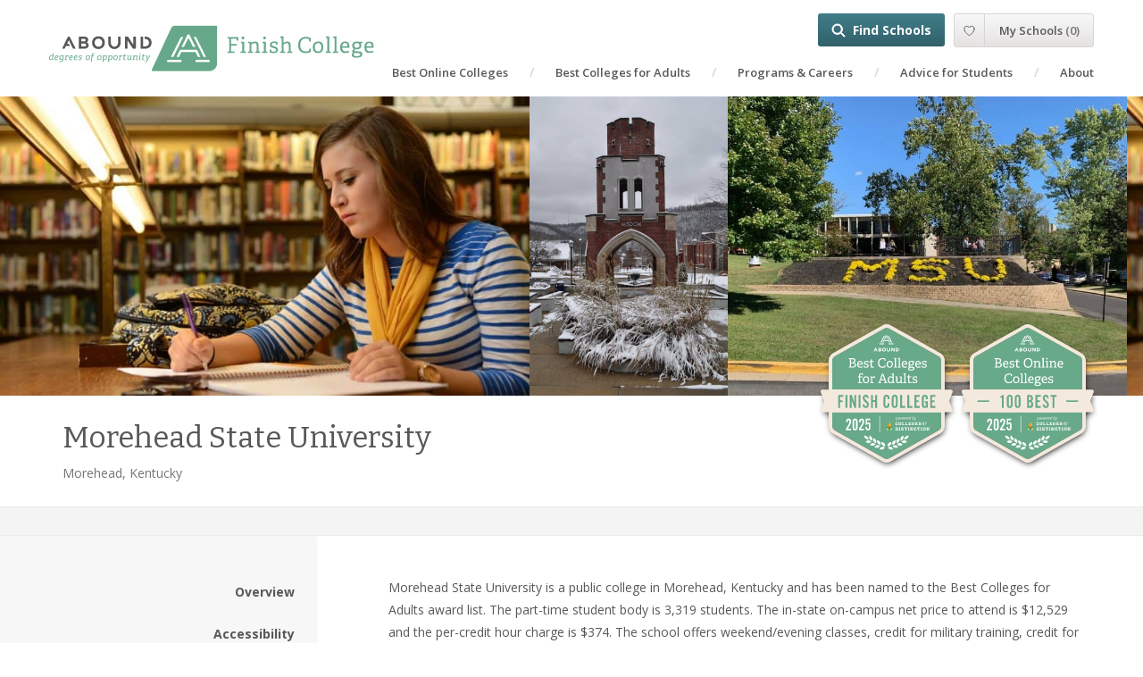

--- FILE ---
content_type: text/html; charset=UTF-8
request_url: https://abound.college/finishcollege/school/morehead-state-university/
body_size: 14676
content:
<!doctype html>
<html lang="en-US">

<head>
    <meta charset="UTF-8">
    <meta http-equiv="x-ua-compatible" content="ie=edge">
    <meta name="viewport" content="width=device-width, initial-scale=1">

    <link rel="preconnect" href="https://www.google-analytics.com" />
    <link rel="preconnect" href="https://fonts.gstatic.com" />
    <link rel="preconnect" href="https://www.googletagmanager.com" />

    <script>var et_site_url='https://abound.college/finishcollege';var et_post_id='46162';function et_core_page_resource_fallback(a,b){"undefined"===typeof b&&(b=a.sheet.cssRules&&0===a.sheet.cssRules.length);b&&(a.onerror=null,a.onload=null,a.href?a.href=et_site_url+"/?et_core_page_resource="+a.id+et_post_id:a.src&&(a.src=et_site_url+"/?et_core_page_resource="+a.id+et_post_id))}
</script><meta name='robots' content='index, follow, max-image-preview:large, max-snippet:-1, max-video-preview:-1' />

	<!-- This site is optimized with the Yoast SEO Premium plugin v26.7 (Yoast SEO v26.7) - https://yoast.com/wordpress/plugins/seo/ -->
	<title>Morehead State University | Abound: Finish College for Adults</title>
	<meta name="description" content="Complete your undergraduate degree at Morehead State University. MSU is a Public school in Morehead, Kentucky." />
	<link rel="canonical" href="https://abound.college/finishcollege/school/morehead-state-university/" />
	<meta property="og:locale" content="en_US" />
	<meta property="og:type" content="article" />
	<meta property="og:title" content="Morehead State University" />
	<meta property="og:description" content="Complete your undergraduate degree at Morehead State University. MSU is a Public school in Morehead, Kentucky." />
	<meta property="og:url" content="https://abound.college/finishcollege/school/morehead-state-university/" />
	<meta property="og:site_name" content="Abound: Finish College" />
	<meta property="article:publisher" content="https://www.facebook.com/AboundDegrees" />
	<meta property="article:modified_time" content="2025-12-16T19:14:17+00:00" />
	<meta property="og:image" content="https://abound.college/finishcollege/wp-content/uploads/sites/2/2021/02/morehead-state-university-1.jpg" />
	<meta property="og:image:width" content="1920" />
	<meta property="og:image:height" content="1080" />
	<meta property="og:image:type" content="image/jpeg" />
	<meta name="twitter:card" content="summary_large_image" />
	<meta name="twitter:site" content="@AboundDegrees" />
	<meta name="twitter:label1" content="Est. reading time" />
	<meta name="twitter:data1" content="1 minute" />
	<script type="application/ld+json" class="yoast-schema-graph">{"@context":"https://schema.org","@graph":[{"@type":"WebPage","@id":"https://abound.college/finishcollege/school/morehead-state-university/","url":"https://abound.college/finishcollege/school/morehead-state-university/","name":"Morehead State University | Abound: Finish College for Adults","isPartOf":{"@id":"https://abound.college/finishcollege/#website"},"primaryImageOfPage":{"@id":"https://abound.college/finishcollege/school/morehead-state-university/#primaryimage"},"image":{"@id":"https://abound.college/finishcollege/school/morehead-state-university/#primaryimage"},"thumbnailUrl":"https://abound.college/finishcollege/wp-content/uploads/sites/2/2021/02/morehead-state-university-1.jpg","datePublished":"2021-02-12T17:56:24+00:00","dateModified":"2025-12-16T19:14:17+00:00","description":"Complete your undergraduate degree at Morehead State University. MSU is a Public school in Morehead, Kentucky.","breadcrumb":{"@id":"https://abound.college/finishcollege/school/morehead-state-university/#breadcrumb"},"inLanguage":"en-US","potentialAction":[{"@type":"ReadAction","target":["https://abound.college/finishcollege/school/morehead-state-university/"]}]},{"@type":"ImageObject","inLanguage":"en-US","@id":"https://abound.college/finishcollege/school/morehead-state-university/#primaryimage","url":"https://abound.college/finishcollege/wp-content/uploads/sites/2/2021/02/morehead-state-university-1.jpg","contentUrl":"https://abound.college/finishcollege/wp-content/uploads/sites/2/2021/02/morehead-state-university-1.jpg","width":1920,"height":1080,"caption":"Morehead State University finish college"},{"@type":"BreadcrumbList","@id":"https://abound.college/finishcollege/school/morehead-state-university/#breadcrumb","itemListElement":[{"@type":"ListItem","position":1,"name":"Home","item":"https://abound.college/finishcollege/"},{"@type":"ListItem","position":2,"name":"Morehead State University"}]},{"@type":"WebSite","@id":"https://abound.college/finishcollege/#website","url":"https://abound.college/finishcollege/","name":"Abound: Finish College","description":"Take control of your future. Finish college.","publisher":{"@id":"https://abound.college/finishcollege/#organization"},"potentialAction":[{"@type":"SearchAction","target":{"@type":"EntryPoint","urlTemplate":"https://abound.college/finishcollege/?s={search_term_string}"},"query-input":{"@type":"PropertyValueSpecification","valueRequired":true,"valueName":"search_term_string"}}],"inLanguage":"en-US"},{"@type":"Organization","@id":"https://abound.college/finishcollege/#organization","name":"Abound","url":"https://abound.college/finishcollege/","logo":{"@type":"ImageObject","inLanguage":"en-US","@id":"https://abound.college/finishcollege/#/schema/logo/image/","url":"https://abound.college/finishcollege/wp-content/uploads/sites/2/2018/07/abound-email-logo.png","contentUrl":"https://abound.college/finishcollege/wp-content/uploads/sites/2/2018/07/abound-email-logo.png","width":299,"height":56,"caption":"Abound"},"image":{"@id":"https://abound.college/finishcollege/#/schema/logo/image/"},"sameAs":["https://www.facebook.com/AboundDegrees","https://x.com/AboundDegrees","https://www.instagram.com/abounddegrees","https://www.linkedin.com/company/abound"]}]}</script>
	<!-- / Yoast SEO Premium plugin. -->


<link rel="alternate" title="oEmbed (JSON)" type="application/json+oembed" href="https://abound.college/finishcollege/wp-json/oembed/1.0/embed?url=https%3A%2F%2Fabound.college%2Ffinishcollege%2Fschool%2Fmorehead-state-university%2F" />
<link rel="alternate" title="oEmbed (XML)" type="text/xml+oembed" href="https://abound.college/finishcollege/wp-json/oembed/1.0/embed?url=https%3A%2F%2Fabound.college%2Ffinishcollege%2Fschool%2Fmorehead-state-university%2F&#038;format=xml" />
<!-- abound.college is managing ads with Advanced Ads 2.0.16 – https://wpadvancedads.com/ --><script id="aboun-ready">
			window.advanced_ads_ready=function(e,a){a=a||"complete";var d=function(e){return"interactive"===a?"loading"!==e:"complete"===e};d(document.readyState)?e():document.addEventListener("readystatechange",(function(a){d(a.target.readyState)&&e()}),{once:"interactive"===a})},window.advanced_ads_ready_queue=window.advanced_ads_ready_queue||[];		</script>
		<style id='wp-img-auto-sizes-contain-inline-css' type='text/css'>
img:is([sizes=auto i],[sizes^="auto," i]){contain-intrinsic-size:3000px 1500px}
/*# sourceURL=wp-img-auto-sizes-contain-inline-css */
</style>
<style id='wp-emoji-styles-inline-css' type='text/css'>

	img.wp-smiley, img.emoji {
		display: inline !important;
		border: none !important;
		box-shadow: none !important;
		height: 1em !important;
		width: 1em !important;
		margin: 0 0.07em !important;
		vertical-align: -0.1em !important;
		background: none !important;
		padding: 0 !important;
	}
/*# sourceURL=wp-emoji-styles-inline-css */
</style>
<style id='wp-block-library-inline-css' type='text/css'>
:root{--wp-block-synced-color:#7a00df;--wp-block-synced-color--rgb:122,0,223;--wp-bound-block-color:var(--wp-block-synced-color);--wp-editor-canvas-background:#ddd;--wp-admin-theme-color:#007cba;--wp-admin-theme-color--rgb:0,124,186;--wp-admin-theme-color-darker-10:#006ba1;--wp-admin-theme-color-darker-10--rgb:0,107,160.5;--wp-admin-theme-color-darker-20:#005a87;--wp-admin-theme-color-darker-20--rgb:0,90,135;--wp-admin-border-width-focus:2px}@media (min-resolution:192dpi){:root{--wp-admin-border-width-focus:1.5px}}.wp-element-button{cursor:pointer}:root .has-very-light-gray-background-color{background-color:#eee}:root .has-very-dark-gray-background-color{background-color:#313131}:root .has-very-light-gray-color{color:#eee}:root .has-very-dark-gray-color{color:#313131}:root .has-vivid-green-cyan-to-vivid-cyan-blue-gradient-background{background:linear-gradient(135deg,#00d084,#0693e3)}:root .has-purple-crush-gradient-background{background:linear-gradient(135deg,#34e2e4,#4721fb 50%,#ab1dfe)}:root .has-hazy-dawn-gradient-background{background:linear-gradient(135deg,#faaca8,#dad0ec)}:root .has-subdued-olive-gradient-background{background:linear-gradient(135deg,#fafae1,#67a671)}:root .has-atomic-cream-gradient-background{background:linear-gradient(135deg,#fdd79a,#004a59)}:root .has-nightshade-gradient-background{background:linear-gradient(135deg,#330968,#31cdcf)}:root .has-midnight-gradient-background{background:linear-gradient(135deg,#020381,#2874fc)}:root{--wp--preset--font-size--normal:16px;--wp--preset--font-size--huge:42px}.has-regular-font-size{font-size:1em}.has-larger-font-size{font-size:2.625em}.has-normal-font-size{font-size:var(--wp--preset--font-size--normal)}.has-huge-font-size{font-size:var(--wp--preset--font-size--huge)}.has-text-align-center{text-align:center}.has-text-align-left{text-align:left}.has-text-align-right{text-align:right}.has-fit-text{white-space:nowrap!important}#end-resizable-editor-section{display:none}.aligncenter{clear:both}.items-justified-left{justify-content:flex-start}.items-justified-center{justify-content:center}.items-justified-right{justify-content:flex-end}.items-justified-space-between{justify-content:space-between}.screen-reader-text{border:0;clip-path:inset(50%);height:1px;margin:-1px;overflow:hidden;padding:0;position:absolute;width:1px;word-wrap:normal!important}.screen-reader-text:focus{background-color:#ddd;clip-path:none;color:#444;display:block;font-size:1em;height:auto;left:5px;line-height:normal;padding:15px 23px 14px;text-decoration:none;top:5px;width:auto;z-index:100000}html :where(.has-border-color){border-style:solid}html :where([style*=border-top-color]){border-top-style:solid}html :where([style*=border-right-color]){border-right-style:solid}html :where([style*=border-bottom-color]){border-bottom-style:solid}html :where([style*=border-left-color]){border-left-style:solid}html :where([style*=border-width]){border-style:solid}html :where([style*=border-top-width]){border-top-style:solid}html :where([style*=border-right-width]){border-right-style:solid}html :where([style*=border-bottom-width]){border-bottom-style:solid}html :where([style*=border-left-width]){border-left-style:solid}html :where(img[class*=wp-image-]){height:auto;max-width:100%}:where(figure){margin:0 0 1em}html :where(.is-position-sticky){--wp-admin--admin-bar--position-offset:var(--wp-admin--admin-bar--height,0px)}@media screen and (max-width:600px){html :where(.is-position-sticky){--wp-admin--admin-bar--position-offset:0px}}
/*# sourceURL=/wp-includes/css/dist/block-library/common.min.css */
</style>
<style id='classic-theme-styles-inline-css' type='text/css'>
/*! This file is auto-generated */
.wp-block-button__link{color:#fff;background-color:#32373c;border-radius:9999px;box-shadow:none;text-decoration:none;padding:calc(.667em + 2px) calc(1.333em + 2px);font-size:1.125em}.wp-block-file__button{background:#32373c;color:#fff;text-decoration:none}
/*# sourceURL=/wp-includes/css/classic-themes.min.css */
</style>
<link rel='stylesheet' id='abound/css-css' href='https://abound.college/finishcollege/wp-content/themes/abound/build/styles/site.css?ver=2.7.2' type='text/css' media='all' />
<script type="text/javascript" src="https://abound.college/finishcollege/wp-content/themes/abound/build/scripts/vendor.1a8cc3b04bbe81f80918.js?ver=2.7.2" id="abound/vendor-js" defer="defer" data-wp-strategy="defer"></script>
<script type="text/javascript" src="https://abound.college/finishcollege/wp-includes/js/jquery/jquery.min.js?ver=3.7.1" id="jquery-core-js"></script>
<script type="text/javascript" src="https://abound.college/finishcollege/wp-includes/js/jquery/jquery-migrate.min.js?ver=3.4.1" id="jquery-migrate-js"></script>
<script type="text/javascript" id="advanced-ads-advanced-js-js-extra">
/* <![CDATA[ */
var advads_options = {"blog_id":"2","privacy":{"enabled":false,"state":"not_needed"}};
//# sourceURL=advanced-ads-advanced-js-js-extra
/* ]]> */
</script>
<script type="text/javascript" src="https://abound.college/finishcollege/wp-content/plugins/advanced-ads/public/assets/js/advanced.min.js?ver=2.0.16" id="advanced-ads-advanced-js-js"></script>
<link rel="https://api.w.org/" href="https://abound.college/finishcollege/wp-json/" /><link rel="EditURI" type="application/rsd+xml" title="RSD" href="https://abound.college/finishcollege/xmlrpc.php?rsd" />
<meta name="generator" content="WordPress 6.9" />
<link rel='shortlink' href='https://abound.college/finishcollege/?p=46162' />
<!-- Stream WordPress user activity plugin v4.1.1 -->
<link rel="preload" href="https://abound.college/finishcollege/wp-content/plugins/bloom/core/admin/fonts/modules.ttf" as="font" crossorigin="anonymous">
		<script>
		(function(h,o,t,j,a,r){
			h.hj=h.hj||function(){(h.hj.q=h.hj.q||[]).push(arguments)};
			h._hjSettings={hjid:1362422,hjsv:5};
			a=o.getElementsByTagName('head')[0];
			r=o.createElement('script');r.async=1;
			r.src=t+h._hjSettings.hjid+j+h._hjSettings.hjsv;
			a.appendChild(r);
		})(window,document,'//static.hotjar.com/c/hotjar-','.js?sv=');
		</script>
		    <script src="https://accounts.google.com/gsi/client" async></script>
    <meta name='msapplication-config' content='https://abound.college/finishcollege/wp-content/themes/abound/assets/favicons/finishcollege/browserconfig.xml' />
<link rel='manifest' href='https://abound.college/finishcollege/wp-content/themes/abound/assets/favicons/finishcollege/manifest.json'>
<link rel='apple-touch-icon' sizes='114x114' href='https://abound.college/finishcollege/wp-content/themes/abound/assets/favicons/finishcollege/apple-icon-114x114.png' />
<link rel='apple-touch-icon' sizes='120x120' href='https://abound.college/finishcollege/wp-content/themes/abound/assets/favicons/finishcollege/apple-icon-120x120.png' />
<link rel='apple-touch-icon' sizes='144x144' href='https://abound.college/finishcollege/wp-content/themes/abound/assets/favicons/finishcollege/apple-icon-144x144.png' />
<link rel='apple-touch-icon' sizes='152x152' href='https://abound.college/finishcollege/wp-content/themes/abound/assets/favicons/finishcollege/apple-icon-152x152.png' />
<link rel='apple-touch-icon' sizes='180x180' href='https://abound.college/finishcollege/wp-content/themes/abound/assets/favicons/finishcollege/apple-icon-180x180.png' />
<link rel='apple-touch-icon' sizes='57x57' href='https://abound.college/finishcollege/wp-content/themes/abound/assets/favicons/finishcollege/apple-icon-57x57.png' />
<link rel='apple-touch-icon' sizes='60x60' href='https://abound.college/finishcollege/wp-content/themes/abound/assets/favicons/finishcollege/apple-icon-60x60.png' />
<link rel='apple-touch-icon' sizes='72x72' href='https://abound.college/finishcollege/wp-content/themes/abound/assets/favicons/finishcollege/apple-icon-72x72.png' />
<link rel='apple-touch-icon' sizes='76x76' href='https://abound.college/finishcollege/wp-content/themes/abound/assets/favicons/finishcollege/apple-icon-76x76.png' />
<link rel='apple-touch-icon' href='https://abound.college/finishcollege/wp-content/themes/abound/assets/favicons/finishcollege/apple-icon.png' />
<link rel='icon' type='image/png' sizes='16x16' href='https://abound.college/finishcollege/wp-content/themes/abound/assets/favicons/finishcollege/favicon-16x16.png' />
<link rel='icon' type='image/png' sizes='32x32' href='https://abound.college/finishcollege/wp-content/themes/abound/assets/favicons/finishcollege/favicon-32x32.png' />
<link rel='icon' type='image/png' sizes='96x96' href='https://abound.college/finishcollege/wp-content/themes/abound/assets/favicons/finishcollege/favicon-96x96.png' />
<link rel='shortcut icon' href='https://abound.college/finishcollege/wp-content/themes/abound/assets/favicons/finishcollege/favicon.ico' />
        <script type="application/ld+json">
        {"location":[{"@type":"Place","geo":{"@type":"GeoCoordinates","latitude":"38.186768","longitude":"-83.434021"}}],"@context":"http:\/\/schema.org\/","@type":"School","name":"Morehead State University","url":"https:\/\/abound.college\/finishcollege\/school\/morehead-state-university\/"}        </script>
        		<script type="text/javascript">
			var advadsCfpQueue = [];
			var advadsCfpAd = function( adID ) {
				if ( 'undefined' === typeof advadsProCfp ) {
					advadsCfpQueue.push( adID )
				} else {
					advadsProCfp.addElement( adID )
				}
			}
		</script>
				<script type="text/javascript">
			if ( typeof advadsGATracking === 'undefined' ) {
				window.advadsGATracking = {
					delayedAds: {},
					deferedAds: {}
				};
			}
		</script>
		<link rel='preload' href='https://abound.college/finishcollege/wp-content/uploads/sites/2/2021/02/morehead-state-university-1-720x405.jpg' as='image'>
<link rel='preload' href='https://abound.college/finishcollege/wp-content/uploads/sites/2/2021/02/morehead-state-university-2-720x1084.jpg' as='image'>
<link rel='preload' href='https://abound.college/finishcollege/wp-content/uploads/sites/2/2021/02/morehead-state-university-3-720x540.jpg' as='image'>

    <link href="https://fonts.googleapis.com/css?family=Bitter:400,600,700|Open+Sans:400,400i,600,600i,700,700i&display=swap" rel="stylesheet" media="print" onload="this.media='all'">

    <script src="https://abound.college/finishcollege/wp-content/themes/abound/build/scripts/school-master.1a8cc3b04bbe81f80918.js" defer></script>    <script src="https://abound.college/finishcollege/wp-content/themes/abound/build/scripts/school-trigger.1a8cc3b04bbe81f80918.js" defer></script></head>

<body class="wp-singular sf_school-template-default single single-sf_school postid-46162 wp-theme-abound et_bloom sf_school-morehead-state-university site-finishcollege aa-prefix-aboun-">
<a class="skip-link sr-only" href="#content">Skip to content</a>



<header class="site-header">
    <div class="brand-wrapper">
        <a class="logo" href="https://abound.college/finishcollege/" title="Take control of your future. Finish college."></a>
        <div class="site-tagline sr-only"></div>
    </div>

    <button class="btn menu-toggle-btn hamburger hamburger--slider" aria-label="Toggle main menu">
        <span class="text">Menu</span>
        <span class="hamburger-box">
            <span class="hamburger-inner"></span>
        </span>
    </button>

    <div class="main-menu-wrapper">
        <div class="main-menu">
            <nav class="primary-nav-bar">
                <div class="menu-main-menu-container"><ul id="menu-main-menu" class="nav primary-nav"><li id="menu-item-51807" class="menu-item menu-item-type-post_type menu-item-object-page menu-item-51807"><a href="https://abound.college/finishcollege/best-online-colleges/">Best Online Colleges</a></li>
<li id="menu-item-51808" class="menu-item menu-item-type-post_type menu-item-object-page menu-item-has-children menu-item-51808"><a href="https://abound.college/finishcollege/best-colleges-for-adults/">Best Colleges for Adults</a>
<ul class="sub-menu">
	<li id="menu-item-51846" class="menu-item menu-item-type-post_type menu-item-object-page menu-item-51846"><a href="https://abound.college/finishcollege/best-colleges-for-military-and-veterans/">Best Colleges for Military and Veterans</a></li>
</ul>
</li>
<li id="menu-item-39035" class="menu-item menu-item-type-post_type menu-item-object-ab_options_careers menu-item-39035"><a href="https://abound.college/finishcollege/options-and-careers/arts-and-humanities/">Programs &#038; Careers</a></li>
<li id="menu-item-36652" class="menu-item menu-item-type-post_type menu-item-object-page menu-item-36652"><a href="https://abound.college/finishcollege/advice/">Advice for Students</a></li>
<li id="menu-item-38236" class="menu-item menu-item-type-post_type menu-item-object-page menu-item-38236"><a href="https://abound.college/finishcollege/about/">About</a></li>
</ul></div>
                    <div class='button-items'>
            <div class='find-schools-menu'><a class='find-schools-btn' href='https://abound.college/finishcollege/colleges/school-search/'>Find Schools</a></div>
                    <script>
            var AboundMySchoolsConfig = {"apiUrl":"https:\/\/abound.college\/finishcollege\/wp-admin\/admin-ajax.php?action=abound_my_schools_api","mySchoolsUrl":"https:\/\/abound.college\/finishcollege\/my-schools\/","mySettingsUrl":"https:\/\/abound.college\/finishcollege\/my-account\/","signupTitle":"Sign up with Abound","signupItems":["Save schools and reference them for later","Compare your saved schools and see which is the best fit for you","Save your search criteria"],"signinTitle":"Log in","signinContent":"<p class=\"p1\"><span class=\"s1\">Welcome back! Enter your email and password to get access to your saved schools and more.<\/span><\/p>\n","forgotPasswordTitle":"Forgot your password?","forgotPasswordContent":"<p>Provide your account email address below and we will email you a temporary password you can use to log in and change your old password.<\/p>\n","forgotPasswordSentMessage":"<p>You have been assigned a temporary password, which has been emailed to you. You can use the temporary password to log in and reset your password. Your old password still works; if you remember it, you can just ignore the email.<\/p>\n<p>If you don&#8217;t get an email within 10 minutes, please try again.<\/p>\n","mailingListYesText":"Yes, I would like to receive weekly advice from Abound","isSignedUpForTargetedCommunicationYesText":"Send me emails and communication about schools and articles I may be interested in","isSignedUpToShareContactInformationBasedOnSavedSchoolsYesText":"Share my contact information with schools I\u2019ve saved to my profile so that I can learn more","isSignedUpToShareContactInformationBasedOnInterestYesText":"Share my contact information with all Colleges of Distinction schools based on my profile interests","federated":{"google":{"clientId":"921756359820-sf6daei1c1n9apefp7iuo1ahc32lnu6d.apps.googleusercontent.com"}}}        </script>

        
        <div class='my-schools-menu'></div>
            </div>
                </nav>
        </div>
    </div>

    <script>
        (function() {
            var body = document.querySelector('body')
            var toggleBtn = document.querySelector('.menu-toggle-btn')
            var mainMenu = document.querySelector('.main-menu')

            window.AboundMainMenu = {
                close: () => {
                    body.classList.remove('main-menu-open')
                    mainMenu.setAttribute('area-hidden', true)
                    toggleBtn.classList.remove('is-active')
                },
                open: () => {
                    body.classList.add('main-menu-open')
                    mainMenu.setAttribute('area-hidden', false)
                    toggleBtn.classList.add('is-active')
                },
                toggle: () => {
                    if(body.classList.contains('main-menu-open')) {
                        window.AboundMainMenu.close()
                    }
                    else {
                        window.AboundMainMenu.open()
                    }
                },
            }

            toggleBtn.addEventListener('click', window.AboundMainMenu.toggle)
        })()
    </script>
</header>

<div class="content" id="content" role="document">
    <main class="site-main" role="main">
        
<script src="https://abound.college/finishcollege/wp-content/themes/abound/build/scripts/abound-scroll.1a8cc3b04bbe81f80918.js" defer></script><script src="https://abound.college/finishcollege/wp-content/themes/abound/build/scripts/abound-open.1a8cc3b04bbe81f80918.js" defer></script><script src="https://abound.college/finishcollege/wp-content/themes/abound/build/scripts/school-profile.1a8cc3b04bbe81f80918.js" defer></script><script src="https://abound.college/finishcollege/wp-content/themes/abound/build/scripts/scroll-nav.1a8cc3b04bbe81f80918.js" defer></script>
<div class='school-not-featured school-template-stats'>
<div class='school-profile'>
    
<div class='school-banner' id='banner-img-fz3Shee2eCvI'>
</div>
<script src="https://abound.college/finishcollege/wp-content/themes/abound/build/scripts/school-banner-slider.1a8cc3b04bbe81f80918.js" defer></script><script>
window.addEventListener("load", function() {
    if(!window.AboundSchoolBannerSlider) return

    var config = {"images":[{"url":"https:\/\/abound.college\/finishcollege\/wp-content\/uploads\/sites\/2\/2021\/02\/morehead-state-university-1-720x405.jpg","width":720,"height":405},{"url":"https:\/\/abound.college\/finishcollege\/wp-content\/uploads\/sites\/2\/2021\/02\/morehead-state-university-2-720x1084.jpg","width":720,"height":1084},{"url":"https:\/\/abound.college\/finishcollege\/wp-content\/uploads\/sites\/2\/2021\/02\/morehead-state-university-3-720x540.jpg","width":720,"height":540}],"autoSlide":5000}
    window.AboundSchoolBannerSlider(document.getElementById('banner-img-fz3Shee2eCvI'), config)
})
</script>

<div class='school-title school-title-have-badges'>
    <div class='container'><div class='row'><div class='col col-xs-12'>
        
<div class='school-badges '>
        <div class='badge'>
        <img src='https://abound.college/finishcollege/wp-content/uploads/sites/2/2024/02/25-Abound-FC-Adult-Finish-College.svg' alt='' width='1' height='1' />
    </div>
        <div class='badge'>
        <img src='https://abound.college/finishcollege/wp-content/uploads/sites/2/2024/02/25-Abound-FC-Online-100-Best.svg' alt='' width='1' height='1' />
    </div>
    </div><!-- .school-badges -->

        <div class='title-container'>
            <h1>Morehead State University</h1>
            <p class='sub-header'>Morehead, Kentucky</p>        </div>
    </div></div></div><!-- .container, .row, .col -->
</div><!-- .school-title -->
<div class='school-actions' id='school-actions'>
    <div class='container'><div class='row'><div class='col-xs-12'>
        <div class='school-actions-inner'>
                        <div class='a-md'>
                
<div id='wrapper-flQveMbqbR3v'></div>
<script src="https://abound.college/finishcollege/wp-content/themes/abound/build/scripts/load-content-ajax.1a8cc3b04bbe81f80918.js" defer></script><script>
window.addEventListener("load", function() {
    if(!window.aboundLoadContentAjax) return

    window.aboundLoadContentAjax(document.getElementById('wrapper-flQveMbqbR3v'), 'https://abound.college/finishcollege/wp-content/themes/abound/custom-ajax.php?action=abound_school_profile_add_school_button&id=46162')
})
</script>
            </div>
        </div>
    </div></div></div><!-- .container, .row, .col -->

    <div class='t-sm'>
        
<div id='wrapper-RUFQjF879H65'></div>
<script src="https://abound.college/finishcollege/wp-content/themes/abound/build/scripts/load-content-ajax.1a8cc3b04bbe81f80918.js" defer></script><script>
window.addEventListener("load", function() {
    if(!window.aboundLoadContentAjax) return

    window.aboundLoadContentAjax(document.getElementById('wrapper-RUFQjF879H65'), 'https://abound.college/finishcollege/wp-content/themes/abound/custom-ajax.php?action=abound_school_profile_add_school_button&id=46162')
})
</script>
    </div>
</div>
<script>
window.addEventListener('load', function () {
    window.aboundStoreHeight(document.getElementById('school-actions'), '--school-actions-height')
})
</script>
        <div class='school-stats-menu-layout'>
            <div class='container'><div class='row'><div class='col-xs-12'>
                <div class='school-stats-menu-layout-container'>
                    <div class='school-stats-menu-container'>
                        
<ul class='school-stats-menu' id='school-stats-menu--59RDzk7imGOu'>
    <li><a href='#overview'>Overview</a></li>
            <li><a href='#accessibility'>Accessibility</a></li>
                <li><a href='#demographics'>Demographics</a></li>
                <li><a href='#cost'>Cost</a></li>
                <li><a href='#online-offerings'>Online Offerings</a></li>
                <li><a href='#outcomes'>Outcomes</a></li>
                <li><a href='#military'>Military</a></li>
            </ul>
<script>
window.addEventListener("load", function() {
    window.aboundScrollNav({
        linkEls: document.querySelectorAll('#school-stats-menu--59RDzk7imGOu a'),
        currentClass: 'current',
    })
})
</script>
                    </div>
                    <div class='school-stats-content-container'>
                        
<div class='school-content'>
    
    <div class='container'><div class='row'><div class='col-xs-12'>
        <div class='content-wrapper'>
            
            <div class='the-content '>
                <div class='first-p'><p>Morehead State University is a public college in Morehead, Kentucky and has been named to the Best Colleges for Adults award list. The part-time student body is 3,319 students. The in-state on-campus net price to attend is $12,529 and the per-credit hour charge is $374. The school offers weekend/evening classes, credit for military training, credit for life experiences, academic counseling services, career services, and more.</p></div>
                <!-- CONTENT END 1 -->            </div>
        </div>
    </div></div></div><!-- .container, .row, .col -->
</div><!-- .school-content -->
                        
<section id='overview' class='school-section-overview'>
    <h3>Overview</h3>

    
            <h3>School Type</h3>

        <ul class='school-types'><li><a href='https://abound.college/finishcollege/colleges/school-search/?access=online'>Online</a></li>
<li><a href='https://abound.college/finishcollege/colleges/school-search/?access=campus'>On Campus</a></li>
<li><a href='https://abound.college/finishcollege/colleges/school-search/?pubpriv=public'>Public</a></li></ul>    
        <hr />

            <p class="fs--16">Website: <a class='outbound' target='_blank' href='https://www.moreheadstate.edu/'>www.moreheadstate.edu</a></p>    </section>
                        
<section id='accessibility'>
    <h3>Accessibility</h3>

    <ul class='school-stat-list school-stat-list-2col'>
            <li class=''><span class='title'>Distance education:</span><span class='value'>Yes</span></li>
    
    <li class='hide-gradschool'><span class='title'>Career services:</span><span class='value'>Yes</span></li>
    
    <li class=''><span class='title'>Weekend/Evening classes:</span><span class='value'>Yes</span></li>
    
    <li class='hide-gradschool'><span class='title'>Credit for life experiences:</span><span class='value'>Yes</span></li>
    
    <li class=''><span class='title'>On-Campus day care:</span><span class='value'>No</span></li>
    
    <li class='hide-gradschool'><span class='title'>Remedial services:</span><span class='value'>Yes</span></li>
        </ul>

    </section>
                        
<section id='demographics' class='school-section-demographics'>
    <h3>Demographics</h3>

    <div class='l--2c'>
        <div>
                            <div class='school-featured-stat'>
                    <div class='title'>Part-time students</div>
                    <div class='value'>3,534 undergrads</div>
                </div>
                                    <ul class='school-stat-list'>
                    <li><span class='title'>Full-time undergrad students:</span><span class='value'>4,778</span></li>
    
    <li><span class='title'>Undergrad students over 25 years old:</span><span class='value'>679</span></li>
    
    <li><span class='title'>Pell Grant students:</span><span class='value'>2,820</span></li>
    
    <li><span class='title'>Online and distance education undergrad students:</span><span class='value'>884</span></li>
                </ul>
        </div>
        <ul class='school-callout-stats'>
                <li>
        <div class='title'>Part-time students</div>
        <div class='value '>
            43%        </div>
    </li>
    
    <li>
        <div class='title'>Students over 25 years old</div>
        <div class='value '>
            8%        </div>
    </li>
            </ul>
    </div>
</section>
                        
<section id='cost' class='school-section-cost'>
    <h3>Cost</h3>

    <div class='l--2c'>
        <div>
                            <div class='school-featured-stat'>
                    <div class='title'>In-district per-credit-hour charge for part-time students</div>
                    <div class='value'>$379</div>
                </div>
            
            
                            <div class='school-featured-stat'>
                    <div class='title'>Average net price for students awarded grant/aid</div>
                    <div class='value'>$9,462</div>
                </div>
            
            
            
            
            
            <ul class='school-stat-list'>
                            </ul>
        </div>
        <div>
            <div class='school-outbound-article'>
                <div class='text'>Get the financial advice you need to start college.</div>
                <div class='link'><a class='btn btn-primary' href='https://abound.college/finishcollege/advice/?topic%5B%5D=financial-aid'>Learn More<span class='sr-only'> about the financial advice you need to start college</span></a></div>
            </div>
        </div>
    </div>
</section>
                        
<section id='online-offerings' class='school-section-online-programs'>
    <h3>Online &amp; Distance Programs</h3>

    <div class='l--2c'>
        <div>
                            <div class='school-featured-stat'>
                    <div class='title'>Online/Distance degrees offered</div>
                    <div class='value'>4 degrees</div>
                </div>
            
            
            <hr />

            <div class='school-online-programs'>
                                    <p class='fs--16'>Bachelor's degrees offered</p>
                
                <ul>
                    <li><span class='title'>Engineering Technologies and Engineering-related Fields</span><span class='value'>(1)</span></li>
<li><span class='title'>Liberal Arts and Sciences General Studies and Humanities</span><span class='value'>(1)</span></li>
<li><span class='title'>Health Professions and Related Programs</span><span class='value'>(2)</span></li>                </ul>
                            </div>
        </div>
        <div class='school-outbound-article'>
            <div class='text'>Get the advice you need to start your online or distance degree.</div>
            <div class='link'><a class='btn btn-primary' href='https://abound.college/finishcollege/advice/?topic[]=online-programs'>Learn More<span class='sr-only'> about the advice you need to start your online or distance degree</span></a></div>
        </div>
    </div>

    </section>
                        
<section id='outcomes' class='school-section-outcomes'>
    <h3>Outcomes</h3>

    <div class='l--2c--border'>
        <div>
            
            
            
                    </div>
        <ul class='school-stat-list'>
                <li><span class='title'><strong>Retention rate</strong> for part-time students:</span><span class='value'>29%</span></li>
            </ul>
    </div>
</section>
                        
<section id='military'>
    <h3>Military &amp; Veteran</h3>

    <div class='l--2c'>
        <div>
                            <div class='school-featured-stat'>
                    <div class='title'>Number of undergraduate students receiving Post 9/11 GI Bill benefits</div>
                    <div class='value'>56 students</div>
                </div>
            
                        <ul class='school-stat-list'>
                    <li><span class='title'>Credit for military training:</span><span class='value'>Yes</span></li>
    
    <li><span class='title'>Dedicated staff member:</span><span class='value'>Yes</span></li>
    
    <li><span class='title'>Student veteran organization:</span><span class='value'>Yes</span></li>
    
    <li><span class='title'>Yellow Ribbon Program member:</span><span class='value'>Yes</span></li>
    
    <li><span class='title'>Servicemembers Opportunity Colleges member:</span><span class='value'>Yes</span></li>
                </ul>
        </div>
        <div class='school-outbound-article'>
            <div class='text'>Get the advice you need as a military member or veteran returning to school.</div>
            <div class='link'><a class='btn btn-primary' href='https://abound.college/finishcollege/advice/?topic%5B%5D=veterans'>Learn More<span class='sr-only'> about the advice you need as a military member or veteran returning to school</span></a></div>
        </div>
    </div>
</section>
                                                                    </div>
                </div>
            </div></div></div>
        </div>
        
<div id='wrapper-SlzGnhnpqhf3'></div>
<script src="https://abound.college/finishcollege/wp-content/themes/abound/build/scripts/load-content-ajax.1a8cc3b04bbe81f80918.js" defer></script><script>
window.addEventListener("load", function() {
    if(!window.aboundLoadContentAjax) return

    window.aboundLoadContentAjax(document.getElementById('wrapper-SlzGnhnpqhf3'), 'https://abound.college/finishcollege/wp-content/themes/abound/custom-ajax.php?action=abound_school_footer_explore')
})
</script>
</div><!-- .school-profile -->
</div>
    </main>
</div><!-- content -->


<footer class="footer" role="contentinfo">
        <div class="abound-summary-wrapper">
        <div class="image-wrapper">
            <a href='https://abound.college'><img src='https://abound.college/finishcollege/wp-content/themes/abound/build/images/logos/logo-abound-footer@2x.svg' width='179' height='102' alt='Abound - Degrees of Opportunity'></a>        </div>
        <div class="text-wrapper"><p>​Abound is a college guidance system for degree-seeking adults. We help students find the best place to earn an undergraduate degree, graduate degree, nursing degree, or MBA. The colleges we work with are nationally recognized for program excellence, with courses available on campus, online, or both.​</p>
</div>
    </div>

    <div class="footer-menu-wrapper">
                    <div class="menu-footer-menu-container"><ul id="menu-footer-menu" class="footer-nav"><li id="menu-item-33" class="menu-item menu-item-type-post_type menu-item-object-page menu-item-33"><a href="https://abound.college/contact/">Contact Us</a></li>
<li id="menu-item-32" class="menu-item menu-item-type-post_type menu-item-object-page menu-item-32"><a href="https://abound.college/nominate-a-school/">Nominate a School</a></li>
<li id="menu-item-30" class="menu-item menu-item-type-post_type menu-item-object-page menu-item-30"><a href="https://abound.college/privacy-terms/">Privacy &amp; Terms</a></li>
</ul></div>            </div>

    <div class="subsites-menu-wrapper">
                    <div class="menu-subsites-menu-container"><ul id="menu-subsites-menu" class="subsites-menu"><li id="menu-item-14" class="finish-college menu-item menu-item-type-custom menu-item-object-custom menu-item-14"><a href="https://abound.college/finishcollege/">Finish College</a></li>
<li id="menu-item-17" class="gradschool menu-item menu-item-type-custom menu-item-object-custom menu-item-17"><a href="https://abound.college/gradschool/">Grad School</a></li>
<li id="menu-item-15" class="nursing menu-item menu-item-type-custom menu-item-object-custom menu-item-15"><a href="https://abound.college/nursing/">Nursing</a></li>
<li id="menu-item-16" class="mba menu-item menu-item-type-custom menu-item-object-custom menu-item-16"><a href="https://abound.college/mba/">MBA</a></li>
</ul></div>            </div>

    <div class="site-info">
        &copy; 2026 Abound / Colleges of Distinction        <p>Website made by <a href='https://www.madcollective.com/' rel='noopener' target='_blank'>the MAC</a></p>
    </div>

    <div class="bottom-bar">
                    <div class="menu-social-menu-container"><ul id="menu-social-menu" class="social-menu"><li id="menu-item-18" class="menu-item menu-item-type-custom menu-item-object-custom menu-item-18"><a target="_blank" href="https://www.instagram.com/abounddegrees/">Instagram</a></li>
<li id="menu-item-19" class="menu-item menu-item-type-custom menu-item-object-custom menu-item-19"><a target="_blank" href="https://www.facebook.com/AboundDegrees">Facebook</a></li>
<li id="menu-item-20" class="menu-item menu-item-type-custom menu-item-object-custom menu-item-20"><a target="_blank" href="https://twitter.com/AboundDegrees">Twitter</a></li>
</ul></div>        
            <div class='footer-message'>
        <p>Are you a high school student? Check out</p>
        <a class='btn-primary-outline btn' href='https://collegesofdistinction.com/'>COLLEGES OF DISTINCTION</a>    </div>
        </div>

    </footer>


<div class='my-schools-login'></div>

<link rel="stylesheet" href="https://abound.college/finishcollege/wp-content/themes/abound/build/styles/my-schools.1a8cc3b04bbe81f80918.css" type="text/css" media="all" /><script src="https://abound.college/finishcollege/wp-content/themes/abound/build/scripts/my-schools.1a8cc3b04bbe81f80918.js" defer></script><script type='text/javascript'>
/* <![CDATA[ */
var advancedAds = {"adHealthNotice":{"enabled":true,"pattern":"AdSense fallback was loaded for empty AdSense ad \"[ad_title]\""},"frontendPrefix":"aboun-","tracking":{"googleEvents":{"impression":"advanced_ads_impression","click":"advanced_ads_click"}}};

/* ]]> */
</script>
<script type="speculationrules">
{"prefetch":[{"source":"document","where":{"and":[{"href_matches":"/finishcollege/*"},{"not":{"href_matches":["/finishcollege/wp-*.php","/finishcollege/wp-admin/*","/finishcollege/wp-content/uploads/sites/2/*","/finishcollege/wp-content/*","/finishcollege/wp-content/plugins/*","/finishcollege/wp-content/themes/abound/*","/finishcollege/*\\?(.+)"]}},{"not":{"selector_matches":"a[rel~=\"nofollow\"]"}},{"not":{"selector_matches":".no-prefetch, .no-prefetch a"}}]},"eagerness":"conservative"}]}
</script>


<!-- Google Tag Manager -->
<script>(function(w,d,s,l,i){w[l]=w[l]||[];w[l].push({'gtm.start':
new Date().getTime(),event:'gtm.js'});var f=d.getElementsByTagName(s)[0],
j=d.createElement(s),dl=l!='dataLayer'?'&l='+l:'';j.async=true;j.defer=true;j.src=
'https://www.googletagmanager.com/gtm.js?id='+i+dl;f.parentNode.insertBefore(j,f);
})(window,document,'script','dataLayer','GTM-PBN4K33');</script>
<!-- End Google Tag Manager -->

<!-- Google Tag Manager (noscript) -->
<noscript><iframe src="https://www.googletagmanager.com/ns.html?id=GTM-PBN4K33"
height="0" width="0" style="display:none;visibility:hidden"></iframe></noscript>
<!-- End Google Tag Manager (noscript) -->

<!-- Start of HubSpot Embed Code -->
<script type="text/javascript" id="hs-script-loader" async defer src="//js.hs-scripts.com/3340626.js"></script>
<!-- End of HubSpot Embed Code -->

<!-- Ad Roll -->
<script type="text/javascript">
    adroll_adv_id = "QJOO5TEN4VB5BK3YGDH47O";
    adroll_pix_id = "D2NGZNBGVZGJZMCMRCPUSH";
    adroll_version = "2.0";

    (function(w, d, e, o, a) {
        w.__adroll_loaded = true;
        w.adroll = w.adroll || [];
        w.adroll.f = [ 'setProperties', 'identify', 'track' ];
        var roundtripUrl = "https://s.adroll.com/j/" + adroll_adv_id
                + "/roundtrip.js";
        for (a = 0; a < w.adroll.f.length; a++) {
            w.adroll[w.adroll.f[a]] = w.adroll[w.adroll.f[a]] || (function(n) {
                return function() {
                    w.adroll.push([ n, arguments ])
                }
            })(w.adroll.f[a])
        }

        e = d.createElement('script');
        o = d.getElementsByTagName('script')[0];
        e.async = 1;
        e.defer = 1;
        e.src = roundtripUrl;
        o.parentNode.insertBefore(e, o);
    })(window, document);
    adroll.track("pageView");
</script>
<!-- End Ad Roll -->

<style id='global-styles-inline-css' type='text/css'>
:root{--wp--preset--aspect-ratio--square: 1;--wp--preset--aspect-ratio--4-3: 4/3;--wp--preset--aspect-ratio--3-4: 3/4;--wp--preset--aspect-ratio--3-2: 3/2;--wp--preset--aspect-ratio--2-3: 2/3;--wp--preset--aspect-ratio--16-9: 16/9;--wp--preset--aspect-ratio--9-16: 9/16;--wp--preset--color--black: #000000;--wp--preset--color--cyan-bluish-gray: #abb8c3;--wp--preset--color--white: #ffffff;--wp--preset--color--pale-pink: #f78da7;--wp--preset--color--vivid-red: #cf2e2e;--wp--preset--color--luminous-vivid-orange: #ff6900;--wp--preset--color--luminous-vivid-amber: #fcb900;--wp--preset--color--light-green-cyan: #7bdcb5;--wp--preset--color--vivid-green-cyan: #00d084;--wp--preset--color--pale-cyan-blue: #8ed1fc;--wp--preset--color--vivid-cyan-blue: #0693e3;--wp--preset--color--vivid-purple: #9b51e0;--wp--preset--gradient--vivid-cyan-blue-to-vivid-purple: linear-gradient(135deg,rgb(6,147,227) 0%,rgb(155,81,224) 100%);--wp--preset--gradient--light-green-cyan-to-vivid-green-cyan: linear-gradient(135deg,rgb(122,220,180) 0%,rgb(0,208,130) 100%);--wp--preset--gradient--luminous-vivid-amber-to-luminous-vivid-orange: linear-gradient(135deg,rgb(252,185,0) 0%,rgb(255,105,0) 100%);--wp--preset--gradient--luminous-vivid-orange-to-vivid-red: linear-gradient(135deg,rgb(255,105,0) 0%,rgb(207,46,46) 100%);--wp--preset--gradient--very-light-gray-to-cyan-bluish-gray: linear-gradient(135deg,rgb(238,238,238) 0%,rgb(169,184,195) 100%);--wp--preset--gradient--cool-to-warm-spectrum: linear-gradient(135deg,rgb(74,234,220) 0%,rgb(151,120,209) 20%,rgb(207,42,186) 40%,rgb(238,44,130) 60%,rgb(251,105,98) 80%,rgb(254,248,76) 100%);--wp--preset--gradient--blush-light-purple: linear-gradient(135deg,rgb(255,206,236) 0%,rgb(152,150,240) 100%);--wp--preset--gradient--blush-bordeaux: linear-gradient(135deg,rgb(254,205,165) 0%,rgb(254,45,45) 50%,rgb(107,0,62) 100%);--wp--preset--gradient--luminous-dusk: linear-gradient(135deg,rgb(255,203,112) 0%,rgb(199,81,192) 50%,rgb(65,88,208) 100%);--wp--preset--gradient--pale-ocean: linear-gradient(135deg,rgb(255,245,203) 0%,rgb(182,227,212) 50%,rgb(51,167,181) 100%);--wp--preset--gradient--electric-grass: linear-gradient(135deg,rgb(202,248,128) 0%,rgb(113,206,126) 100%);--wp--preset--gradient--midnight: linear-gradient(135deg,rgb(2,3,129) 0%,rgb(40,116,252) 100%);--wp--preset--font-size--small: 13px;--wp--preset--font-size--medium: 20px;--wp--preset--font-size--large: 36px;--wp--preset--font-size--x-large: 42px;--wp--preset--spacing--20: 0.44rem;--wp--preset--spacing--30: 0.67rem;--wp--preset--spacing--40: 1rem;--wp--preset--spacing--50: 1.5rem;--wp--preset--spacing--60: 2.25rem;--wp--preset--spacing--70: 3.38rem;--wp--preset--spacing--80: 5.06rem;--wp--preset--shadow--natural: 6px 6px 9px rgba(0, 0, 0, 0.2);--wp--preset--shadow--deep: 12px 12px 50px rgba(0, 0, 0, 0.4);--wp--preset--shadow--sharp: 6px 6px 0px rgba(0, 0, 0, 0.2);--wp--preset--shadow--outlined: 6px 6px 0px -3px rgb(255, 255, 255), 6px 6px rgb(0, 0, 0);--wp--preset--shadow--crisp: 6px 6px 0px rgb(0, 0, 0);}:where(.is-layout-flex){gap: 0.5em;}:where(.is-layout-grid){gap: 0.5em;}body .is-layout-flex{display: flex;}.is-layout-flex{flex-wrap: wrap;align-items: center;}.is-layout-flex > :is(*, div){margin: 0;}body .is-layout-grid{display: grid;}.is-layout-grid > :is(*, div){margin: 0;}:where(.wp-block-columns.is-layout-flex){gap: 2em;}:where(.wp-block-columns.is-layout-grid){gap: 2em;}:where(.wp-block-post-template.is-layout-flex){gap: 1.25em;}:where(.wp-block-post-template.is-layout-grid){gap: 1.25em;}.has-black-color{color: var(--wp--preset--color--black) !important;}.has-cyan-bluish-gray-color{color: var(--wp--preset--color--cyan-bluish-gray) !important;}.has-white-color{color: var(--wp--preset--color--white) !important;}.has-pale-pink-color{color: var(--wp--preset--color--pale-pink) !important;}.has-vivid-red-color{color: var(--wp--preset--color--vivid-red) !important;}.has-luminous-vivid-orange-color{color: var(--wp--preset--color--luminous-vivid-orange) !important;}.has-luminous-vivid-amber-color{color: var(--wp--preset--color--luminous-vivid-amber) !important;}.has-light-green-cyan-color{color: var(--wp--preset--color--light-green-cyan) !important;}.has-vivid-green-cyan-color{color: var(--wp--preset--color--vivid-green-cyan) !important;}.has-pale-cyan-blue-color{color: var(--wp--preset--color--pale-cyan-blue) !important;}.has-vivid-cyan-blue-color{color: var(--wp--preset--color--vivid-cyan-blue) !important;}.has-vivid-purple-color{color: var(--wp--preset--color--vivid-purple) !important;}.has-black-background-color{background-color: var(--wp--preset--color--black) !important;}.has-cyan-bluish-gray-background-color{background-color: var(--wp--preset--color--cyan-bluish-gray) !important;}.has-white-background-color{background-color: var(--wp--preset--color--white) !important;}.has-pale-pink-background-color{background-color: var(--wp--preset--color--pale-pink) !important;}.has-vivid-red-background-color{background-color: var(--wp--preset--color--vivid-red) !important;}.has-luminous-vivid-orange-background-color{background-color: var(--wp--preset--color--luminous-vivid-orange) !important;}.has-luminous-vivid-amber-background-color{background-color: var(--wp--preset--color--luminous-vivid-amber) !important;}.has-light-green-cyan-background-color{background-color: var(--wp--preset--color--light-green-cyan) !important;}.has-vivid-green-cyan-background-color{background-color: var(--wp--preset--color--vivid-green-cyan) !important;}.has-pale-cyan-blue-background-color{background-color: var(--wp--preset--color--pale-cyan-blue) !important;}.has-vivid-cyan-blue-background-color{background-color: var(--wp--preset--color--vivid-cyan-blue) !important;}.has-vivid-purple-background-color{background-color: var(--wp--preset--color--vivid-purple) !important;}.has-black-border-color{border-color: var(--wp--preset--color--black) !important;}.has-cyan-bluish-gray-border-color{border-color: var(--wp--preset--color--cyan-bluish-gray) !important;}.has-white-border-color{border-color: var(--wp--preset--color--white) !important;}.has-pale-pink-border-color{border-color: var(--wp--preset--color--pale-pink) !important;}.has-vivid-red-border-color{border-color: var(--wp--preset--color--vivid-red) !important;}.has-luminous-vivid-orange-border-color{border-color: var(--wp--preset--color--luminous-vivid-orange) !important;}.has-luminous-vivid-amber-border-color{border-color: var(--wp--preset--color--luminous-vivid-amber) !important;}.has-light-green-cyan-border-color{border-color: var(--wp--preset--color--light-green-cyan) !important;}.has-vivid-green-cyan-border-color{border-color: var(--wp--preset--color--vivid-green-cyan) !important;}.has-pale-cyan-blue-border-color{border-color: var(--wp--preset--color--pale-cyan-blue) !important;}.has-vivid-cyan-blue-border-color{border-color: var(--wp--preset--color--vivid-cyan-blue) !important;}.has-vivid-purple-border-color{border-color: var(--wp--preset--color--vivid-purple) !important;}.has-vivid-cyan-blue-to-vivid-purple-gradient-background{background: var(--wp--preset--gradient--vivid-cyan-blue-to-vivid-purple) !important;}.has-light-green-cyan-to-vivid-green-cyan-gradient-background{background: var(--wp--preset--gradient--light-green-cyan-to-vivid-green-cyan) !important;}.has-luminous-vivid-amber-to-luminous-vivid-orange-gradient-background{background: var(--wp--preset--gradient--luminous-vivid-amber-to-luminous-vivid-orange) !important;}.has-luminous-vivid-orange-to-vivid-red-gradient-background{background: var(--wp--preset--gradient--luminous-vivid-orange-to-vivid-red) !important;}.has-very-light-gray-to-cyan-bluish-gray-gradient-background{background: var(--wp--preset--gradient--very-light-gray-to-cyan-bluish-gray) !important;}.has-cool-to-warm-spectrum-gradient-background{background: var(--wp--preset--gradient--cool-to-warm-spectrum) !important;}.has-blush-light-purple-gradient-background{background: var(--wp--preset--gradient--blush-light-purple) !important;}.has-blush-bordeaux-gradient-background{background: var(--wp--preset--gradient--blush-bordeaux) !important;}.has-luminous-dusk-gradient-background{background: var(--wp--preset--gradient--luminous-dusk) !important;}.has-pale-ocean-gradient-background{background: var(--wp--preset--gradient--pale-ocean) !important;}.has-electric-grass-gradient-background{background: var(--wp--preset--gradient--electric-grass) !important;}.has-midnight-gradient-background{background: var(--wp--preset--gradient--midnight) !important;}.has-small-font-size{font-size: var(--wp--preset--font-size--small) !important;}.has-medium-font-size{font-size: var(--wp--preset--font-size--medium) !important;}.has-large-font-size{font-size: var(--wp--preset--font-size--large) !important;}.has-x-large-font-size{font-size: var(--wp--preset--font-size--x-large) !important;}
/*# sourceURL=global-styles-inline-css */
</style>
<script type="text/javascript" src="https://abound.college/finishcollege/wp-content/plugins/advanced-ads/admin/assets/js/advertisement.js?ver=2.0.16" id="advanced-ads-find-adblocker-js"></script>
<script type="text/javascript" id="advanced-ads-pro-main-js-extra">
/* <![CDATA[ */
var advanced_ads_cookies = {"cookie_path":"/","cookie_domain":""};
var advadsCfpInfo = {"cfpExpHours":"3","cfpClickLimit":"3","cfpBan":"7","cfpPath":"/finishcollege","cfpDomain":"","cfpEnabled":"1"};
//# sourceURL=advanced-ads-pro-main-js-extra
/* ]]> */
</script>
<script type="text/javascript" src="https://abound.college/finishcollege/wp-content/plugins/advanced-ads-pro/assets/dist/advanced-ads-pro.js?ver=3.0.8" id="advanced-ads-pro-main-js"></script>
<script type="text/javascript" id="advanced-ads-sticky-footer-js-js-extra">
/* <![CDATA[ */
var advanced_ads_sticky_settings = {"check_position_fixed":"","sticky_class":"aboun-sticky","placements":[]};
//# sourceURL=advanced-ads-sticky-footer-js-js-extra
/* ]]> */
</script>
<script type="text/javascript" src="https://abound.college/finishcollege/wp-content/plugins/advanced-ads-sticky-ads/assets/dist/sticky.js?ver=2.0.3" id="advanced-ads-sticky-footer-js-js"></script>
<script type="text/javascript" src="https://abound.college/finishcollege/wp-content/plugins/advanced-ads-pro/assets/js/postscribe.js?ver=3.0.8" id="advanced-ads-pro/postscribe-js"></script>
<script type="text/javascript" id="advanced-ads-pro/cache_busting-js-extra">
/* <![CDATA[ */
var advanced_ads_pro_ajax_object = {"ajax_url":"https://abound.college/finishcollege/wp-admin/admin-ajax.php","lazy_load_module_enabled":"1","lazy_load":{"default_offset":8,"offsets":[]},"moveintohidden":"","wp_timezone_offset":"-21600","the_id":"46162","is_singular":"1"};
var advanced_ads_responsive = {"reload_on_resize":"0"};
//# sourceURL=advanced-ads-pro%2Fcache_busting-js-extra
/* ]]> */
</script>
<script type="text/javascript" src="https://abound.college/finishcollege/wp-content/plugins/advanced-ads-pro/assets/dist/front.js?ver=3.0.8" id="advanced-ads-pro/cache_busting-js"></script>
<script type="text/javascript" id="advadsTrackingScript-js-extra">
/* <![CDATA[ */
var advadsTracking = {"impressionActionName":"aatrack-records","clickActionName":"aatrack-click","targetClass":"aboun-target","blogId":"2","frontendPrefix":"aboun-"};
//# sourceURL=advadsTrackingScript-js-extra
/* ]]> */
</script>
<script type="text/javascript" src="https://abound.college/finishcollege/wp-content/plugins/advanced-ads-tracking/assets/dist/tracking.js?ver=3.0.8" id="advadsTrackingScript-js"></script>
<script type="text/javascript" src="https://abound.college/finishcollege/wp-content/plugins/advanced-ads-tracking/assets/dist/ga-tracking.js?ver=3.0.8" id="advadsTrackingGAFront-js"></script>
<script type="text/javascript" src="https://abound.college/finishcollege/wp-content/plugins/advanced-ads-tracking/assets/dist/delayed.js?ver=3.0.8" id="advadsTrackingDelayed-js"></script>
<script type="text/javascript" src="https://abound.college/finishcollege/wp-content/plugins/bloom/core/admin/js/common.js?ver=4.9.3" id="et-core-common-js"></script>
<script id="wp-emoji-settings" type="application/json">
{"baseUrl":"https://s.w.org/images/core/emoji/17.0.2/72x72/","ext":".png","svgUrl":"https://s.w.org/images/core/emoji/17.0.2/svg/","svgExt":".svg","source":{"concatemoji":"https://abound.college/finishcollege/wp-includes/js/wp-emoji-release.min.js?ver=6.9"}}
</script>
<script type="module">
/* <![CDATA[ */
/*! This file is auto-generated */
const a=JSON.parse(document.getElementById("wp-emoji-settings").textContent),o=(window._wpemojiSettings=a,"wpEmojiSettingsSupports"),s=["flag","emoji"];function i(e){try{var t={supportTests:e,timestamp:(new Date).valueOf()};sessionStorage.setItem(o,JSON.stringify(t))}catch(e){}}function c(e,t,n){e.clearRect(0,0,e.canvas.width,e.canvas.height),e.fillText(t,0,0);t=new Uint32Array(e.getImageData(0,0,e.canvas.width,e.canvas.height).data);e.clearRect(0,0,e.canvas.width,e.canvas.height),e.fillText(n,0,0);const a=new Uint32Array(e.getImageData(0,0,e.canvas.width,e.canvas.height).data);return t.every((e,t)=>e===a[t])}function p(e,t){e.clearRect(0,0,e.canvas.width,e.canvas.height),e.fillText(t,0,0);var n=e.getImageData(16,16,1,1);for(let e=0;e<n.data.length;e++)if(0!==n.data[e])return!1;return!0}function u(e,t,n,a){switch(t){case"flag":return n(e,"\ud83c\udff3\ufe0f\u200d\u26a7\ufe0f","\ud83c\udff3\ufe0f\u200b\u26a7\ufe0f")?!1:!n(e,"\ud83c\udde8\ud83c\uddf6","\ud83c\udde8\u200b\ud83c\uddf6")&&!n(e,"\ud83c\udff4\udb40\udc67\udb40\udc62\udb40\udc65\udb40\udc6e\udb40\udc67\udb40\udc7f","\ud83c\udff4\u200b\udb40\udc67\u200b\udb40\udc62\u200b\udb40\udc65\u200b\udb40\udc6e\u200b\udb40\udc67\u200b\udb40\udc7f");case"emoji":return!a(e,"\ud83e\u1fac8")}return!1}function f(e,t,n,a){let r;const o=(r="undefined"!=typeof WorkerGlobalScope&&self instanceof WorkerGlobalScope?new OffscreenCanvas(300,150):document.createElement("canvas")).getContext("2d",{willReadFrequently:!0}),s=(o.textBaseline="top",o.font="600 32px Arial",{});return e.forEach(e=>{s[e]=t(o,e,n,a)}),s}function r(e){var t=document.createElement("script");t.src=e,t.defer=!0,document.head.appendChild(t)}a.supports={everything:!0,everythingExceptFlag:!0},new Promise(t=>{let n=function(){try{var e=JSON.parse(sessionStorage.getItem(o));if("object"==typeof e&&"number"==typeof e.timestamp&&(new Date).valueOf()<e.timestamp+604800&&"object"==typeof e.supportTests)return e.supportTests}catch(e){}return null}();if(!n){if("undefined"!=typeof Worker&&"undefined"!=typeof OffscreenCanvas&&"undefined"!=typeof URL&&URL.createObjectURL&&"undefined"!=typeof Blob)try{var e="postMessage("+f.toString()+"("+[JSON.stringify(s),u.toString(),c.toString(),p.toString()].join(",")+"));",a=new Blob([e],{type:"text/javascript"});const r=new Worker(URL.createObjectURL(a),{name:"wpTestEmojiSupports"});return void(r.onmessage=e=>{i(n=e.data),r.terminate(),t(n)})}catch(e){}i(n=f(s,u,c,p))}t(n)}).then(e=>{for(const n in e)a.supports[n]=e[n],a.supports.everything=a.supports.everything&&a.supports[n],"flag"!==n&&(a.supports.everythingExceptFlag=a.supports.everythingExceptFlag&&a.supports[n]);var t;a.supports.everythingExceptFlag=a.supports.everythingExceptFlag&&!a.supports.flag,a.supports.everything||((t=a.source||{}).concatemoji?r(t.concatemoji):t.wpemoji&&t.twemoji&&(r(t.twemoji),r(t.wpemoji)))});
//# sourceURL=https://abound.college/finishcollege/wp-includes/js/wp-emoji-loader.min.js
/* ]]> */
</script>
<script>window.advads_admin_bar_items = [];</script><script>!function(){window.advanced_ads_ready_queue=window.advanced_ads_ready_queue||[],advanced_ads_ready_queue.push=window.advanced_ads_ready;for(var d=0,a=advanced_ads_ready_queue.length;d<a;d++)advanced_ads_ready(advanced_ads_ready_queue[d])}();</script><script id="aboun-tracking">var advads_tracking_ads = {};var advads_tracking_urls = {"2":"https:\/\/abound.college\/finishcollege\/wp-content\/ajax-handler.php"};var advads_tracking_methods = {"2":"frontend"};var advads_tracking_parallel = {"2":false};var advads_tracking_linkbases = {"2":"https:\/\/abound.college\/finishcollege\/linkout\/"};var advads_gatracking_uids = {"2":[]};var advads_gatracking_allads = {"2":{"56271":{"title":"University of Incarnate Word Content 1 300x250","target":"https:\/\/abound.college\/finishcollege\/school\/university-of-the-incarnate-word\/","impression":true,"click":true}}};var advads_gatracking_anonym = false;var advads_gatracking_transmitpageqs = {};</script></body>
</html>


<!--
Performance optimized by W3 Total Cache. Learn more: https://www.boldgrid.com/w3-total-cache/?utm_source=w3tc&utm_medium=footer_comment&utm_campaign=free_plugin

Page Caching using Disk 

Served from: abound.college @ 2026-01-20 13:45:44 by W3 Total Cache
-->

--- FILE ---
content_type: text/html;charset=UTF-8
request_url: https://abound.college/finishcollege/wp-content/themes/abound/custom-ajax.php?action=abound_school_profile_add_school_button&id=46162
body_size: 252
content:

<div class='save-school-button-container' id='save-school-button-container-6EgKjipZ8KVQ'></div>
<link rel="stylesheet" href="https://abound.college/finishcollege/wp-content/themes/abound/build/styles/save-school-button.1a8cc3b04bbe81f80918.css" type="text/css" media="all" /><script src="https://abound.college/finishcollege/wp-content/themes/abound/build/scripts/save-school-button.1a8cc3b04bbe81f80918.js" defer></script><script>
    (function() {
        if(!window.AboundSaveSchoolButton) return

        var config = {"isLoggedIn":false,"mySchools":[],"apiUrl":"https:\/\/abound.college\/finishcollege\/wp-admin\/admin-ajax.php?action=abound_my_schools_api"}
        window.AboundSaveSchoolButton(document.getElementById('save-school-button-container-6EgKjipZ8KVQ'), 46162, config)
    })()
</script>


--- FILE ---
content_type: text/html;charset=UTF-8
request_url: https://abound.college/finishcollege/wp-content/themes/abound/custom-ajax.php?action=abound_school_profile_add_school_button&id=46162
body_size: 192
content:

<div class='save-school-button-container' id='save-school-button-container-jMpYWmz3ydhZ'></div>
<link rel="stylesheet" href="https://abound.college/finishcollege/wp-content/themes/abound/build/styles/save-school-button.1a8cc3b04bbe81f80918.css" type="text/css" media="all" /><script src="https://abound.college/finishcollege/wp-content/themes/abound/build/scripts/save-school-button.1a8cc3b04bbe81f80918.js" defer></script><script>
    (function() {
        if(!window.AboundSaveSchoolButton) return

        var config = {"isLoggedIn":false,"mySchools":[],"apiUrl":"https:\/\/abound.college\/finishcollege\/wp-admin\/admin-ajax.php?action=abound_my_schools_api"}
        window.AboundSaveSchoolButton(document.getElementById('save-school-button-container-jMpYWmz3ydhZ'), 46162, config)
    })()
</script>


--- FILE ---
content_type: text/html;charset=UTF-8
request_url: https://abound.college/finishcollege/wp-content/themes/abound/custom-ajax.php?action=abound_school_footer_explore
body_size: 1063
content:

<div class='school-explore'>
    <div class='container'><div class='row'><div class='col-xs-12'>
        <div class='heading'>Explore other top colleges for adult degrees</div>

        <div class='explore-list' id='school-L0zyd5XRgr1c'>
                <section>
                    <div class='thumbnail'><a href='https://abound.college/finishcollege/school/the-university-of-alabama/'><img sizes='(min-width:1200px) 342px, (min-width:992px) 282px, (min-width:768px) 216px, 100vw' src='https://abound.college/finishcollege/wp-content/uploads/sites/2/2020/04/The-University-of-Alabama-2-360x240.jpg' alt='The University of Alabama' srcset='https://abound.college/finishcollege/wp-content/uploads/sites/2/2020/04/The-University-of-Alabama-2-150x150.jpg 150w, https://abound.college/finishcollege/wp-content/uploads/sites/2/2020/04/The-University-of-Alabama-2-300x200.jpg 300w, https://abound.college/finishcollege/wp-content/uploads/sites/2/2020/04/The-University-of-Alabama-2-768x512.jpg 768w, https://abound.college/finishcollege/wp-content/uploads/sites/2/2020/04/The-University-of-Alabama-2-1024x683.jpg 1024w, https://abound.college/finishcollege/wp-content/uploads/sites/2/2020/04/The-University-of-Alabama-2-1536x1024.jpg 1536w, https://abound.college/finishcollege/wp-content/uploads/sites/2/2020/04/The-University-of-Alabama-2.jpg 2048w, https://abound.college/finishcollege/wp-content/uploads/sites/2/2020/04/The-University-of-Alabama-2-610x407.jpg 610w, https://abound.college/finishcollege/wp-content/uploads/sites/2/2020/04/The-University-of-Alabama-2-720x480.jpg 720w, https://abound.college/finishcollege/wp-content/uploads/sites/2/2020/04/The-University-of-Alabama-2-1100x672.jpg 1100w, https://abound.college/finishcollege/wp-content/uploads/sites/2/2020/04/The-University-of-Alabama-2-1332x888.jpg 1332w, https://abound.college/finishcollege/wp-content/uploads/sites/2/2020/04/The-University-of-Alabama-2-360x240.jpg 360w, https://abound.college/finishcollege/wp-content/uploads/sites/2/2020/04/The-University-of-Alabama-2.jpg 300w, https://abound.college/finishcollege/wp-content/uploads/sites/2/2020/04/The-University-of-Alabama-2.jpg 400w, https://abound.college/finishcollege/wp-content/uploads/sites/2/2020/04/The-University-of-Alabama-2.jpg 600w' /></a></div>
                <div class='save-school-button-container' data-school-id='43826'></div>
        <h3><a href='https://abound.college/finishcollege/school/the-university-of-alabama/'>The University of Alabama</a></h3>
        <div class='sub-header'>Tuscaloosa, Alabama</div>        <div class='actions'>
            <a class='btn btn-primary-outline' href='https://abound.college/finishcollege/school/the-university-of-alabama/'>View School</a>
       </div>
    </section>
        <section>
                    <div class='thumbnail'><a href='https://abound.college/finishcollege/school/elizabethtown-college/'><img sizes='(min-width:1200px) 342px, (min-width:992px) 282px, (min-width:768px) 216px, 100vw' src='https://abound.college/finishcollege/wp-content/uploads/sites/2/2025/05/elizabethtown-college-3-360x283.jpg' alt='' srcset='https://abound.college/finishcollege/wp-content/uploads/sites/2/2025/05/elizabethtown-college-3-150x150.jpg 150w, https://abound.college/finishcollege/wp-content/uploads/sites/2/2025/05/elizabethtown-college-3-300x236.jpg 300w, https://abound.college/finishcollege/wp-content/uploads/sites/2/2025/05/elizabethtown-college-3-768x603.jpg 768w, https://abound.college/finishcollege/wp-content/uploads/sites/2/2025/05/elizabethtown-college-3.jpg 800w, https://abound.college/finishcollege/wp-content/uploads/sites/2/2025/05/elizabethtown-college-3-610x479.jpg 610w, https://abound.college/finishcollege/wp-content/uploads/sites/2/2025/05/elizabethtown-college-3-720x565.jpg 720w, https://abound.college/finishcollege/wp-content/uploads/sites/2/2025/05/elizabethtown-college-3-360x283.jpg 360w, https://abound.college/finishcollege/wp-content/uploads/sites/2/2025/05/elizabethtown-college-3.jpg 300w, https://abound.college/finishcollege/wp-content/uploads/sites/2/2025/05/elizabethtown-college-3.jpg 400w, https://abound.college/finishcollege/wp-content/uploads/sites/2/2025/05/elizabethtown-college-3.jpg 600w' /></a></div>
                <div class='save-school-button-container' data-school-id='40740'></div>
        <h3><a href='https://abound.college/finishcollege/school/elizabethtown-college/'>Elizabethtown College School of Graduate and Professional Studies</a></h3>
        <div class='sub-header'>Online</div>        <div class='actions'>
            <a class='btn btn-primary-outline' href='https://abound.college/finishcollege/school/elizabethtown-college/'>View School</a>
       </div>
    </section>
        <section>
                    <div class='thumbnail'><a href='https://abound.college/finishcollege/school/university-of-houston/'><img sizes='(min-width:1200px) 342px, (min-width:992px) 282px, (min-width:768px) 216px, 100vw' src='https://abound.college/finishcollege/wp-content/uploads/sites/2/2020/04/University-of-Houston-6-360x240.jpg' alt='University of Houston' srcset='https://abound.college/finishcollege/wp-content/uploads/sites/2/2020/04/University-of-Houston-6-150x150.jpg 150w, https://abound.college/finishcollege/wp-content/uploads/sites/2/2020/04/University-of-Houston-6-300x200.jpg 300w, https://abound.college/finishcollege/wp-content/uploads/sites/2/2020/04/University-of-Houston-6-768x512.jpg 768w, https://abound.college/finishcollege/wp-content/uploads/sites/2/2020/04/University-of-Houston-6-1024x683.jpg 1024w, https://abound.college/finishcollege/wp-content/uploads/sites/2/2020/04/University-of-Houston-6-1536x1024.jpg 1536w, https://abound.college/finishcollege/wp-content/uploads/sites/2/2020/04/University-of-Houston-6.jpg 1600w, https://abound.college/finishcollege/wp-content/uploads/sites/2/2020/04/University-of-Houston-6-610x407.jpg 610w, https://abound.college/finishcollege/wp-content/uploads/sites/2/2020/04/University-of-Houston-6-720x480.jpg 720w, https://abound.college/finishcollege/wp-content/uploads/sites/2/2020/04/University-of-Houston-6-1100x672.jpg 1100w, https://abound.college/finishcollege/wp-content/uploads/sites/2/2020/04/University-of-Houston-6-1332x888.jpg 1332w, https://abound.college/finishcollege/wp-content/uploads/sites/2/2020/04/University-of-Houston-6-360x240.jpg 360w, https://abound.college/finishcollege/wp-content/uploads/sites/2/2020/04/University-of-Houston-6.jpg 300w, https://abound.college/finishcollege/wp-content/uploads/sites/2/2020/04/University-of-Houston-6.jpg 400w, https://abound.college/finishcollege/wp-content/uploads/sites/2/2020/04/University-of-Houston-6.jpg 600w' /></a></div>
                <div class='save-school-button-container' data-school-id='43932'></div>
        <h3><a href='https://abound.college/finishcollege/school/university-of-houston/'>University of Houston</a></h3>
        <div class='sub-header'>Houston, Texas</div>        <div class='actions'>
            <a class='btn btn-primary-outline' href='https://abound.college/finishcollege/school/university-of-houston/'>View School</a>
       </div>
    </section>
            </div>
        <link rel="stylesheet" href="https://abound.college/finishcollege/wp-content/themes/abound/build/styles/save-school-button.1a8cc3b04bbe81f80918.css" type="text/css" media="all" /><script src="https://abound.college/finishcollege/wp-content/themes/abound/build/scripts/save-school-button.1a8cc3b04bbe81f80918.js" defer></script>        <script>
            (function() {
                if(!window.AboundSaveSchoolButton) return

                var config = {"isLoggedIn":false,"mySchools":[],"apiUrl":"https:\/\/abound.college\/finishcollege\/wp-admin\/admin-ajax.php?action=abound_my_schools_api"}
                document.getElementById('school-L0zyd5XRgr1c').querySelectorAll('.save-school-button-container').forEach(function(x) {
                    var schoolId = x.dataset.schoolId
                    window.AboundSaveSchoolButton(x, schoolId, config)
                })
            })()
        </script>
    </div></div></div><!-- .container, .row, .col -->
</div>



--- FILE ---
content_type: text/css
request_url: https://abound.college/finishcollege/wp-content/themes/abound/build/styles/save-school-button.1a8cc3b04bbe81f80918.css
body_size: 264
content:
.save-school-button{display:-webkit-box;display:-ms-flexbox;display:flex}.save-school-button .notify-added{-webkit-box-flex:1;-ms-flex-positive:1;flex-grow:1;text-align:right;-webkit-transition:all .4s ease;transition:all .4s ease;display:none;color:#58585b;padding:6px 12px 0 0}.save-school-button.is-notifying .notify-added{display:block}.save-school-button .add-school-wrapper{display:-webkit-box;display:-ms-flexbox;display:flex;position:relative;-webkit-box-align:center;-ms-flex-align:center;align-items:center;gap:10px}.save-school-button .add-school-wrapper:before{display:block}.save-school-button.not-added .add-school-wrapper:before{content:"Save school"}.save-school-button.not-added.is-acting .add-school-wrapper:before{content:"Saving..."}.save-school-button .add-school{position:relative;width:35px;height:35px;border-radius:0 0 3px 3px;cursor:pointer;-webkit-transition:all .3s ease;transition:all .3s ease}.save-school-button.is-acting .add-school{opacity:.8;cursor:auto}.save-school-button .action-text{display:none;background:#f8f8f8;border:1px solid #d5d5d5;border-left:0;padding:4px 12px;color:#58585b;border-radius:0 3px 3px 0;-webkit-transition:all .3s ease;transition:all .3s ease;cursor:pointer}.save-school-button .action-text:after{display:block;text-align:center}.save-school-button.not-added .action-text:after{content:"Save school"}.save-school-button.is-added .action-text:after{content:"Saved";width:55px}.save-school-button.is-added .add-school-wrapper:hover .action-text:after,.save-school-button.is-added.is-acting .action-text:after{content:"Remove"}.save-school-button .add-school-wrapper:hover .action-text,.save-school-button.is-acting .action-text{background:#ecebeb}.save-school-button.is-acting .action-text{opacity:.8;cursor:auto}
/*# sourceMappingURL=../scripts/save-school-button.1a8cc3b04bbe81f80918.js.map*/

--- FILE ---
content_type: image/svg+xml
request_url: https://abound.college/finishcollege/wp-content/themes/abound/build/images/logos/logo-abound-footer@2x.svg
body_size: 3258
content:
<svg xmlns="http://www.w3.org/2000/svg" viewBox="0 0 179 102.38"><defs><style>.cls-1{fill:#fff}</style></defs><g id="Layer_2" data-name="Layer 2"><g id="Layer_1-2" data-name="Layer 1"><path class="cls-1" d="M0 102.24L1.21 93.7c0-.08 0-.13-.09-.13H.2l.13-.91h1l.17-1.2a2.12 2.12 0 012.3-2.13 3.19 3.19 0 012 .63l-.5.81a2.58 2.58 0 00-1.39-.49c-.78 0-1.1.45-1.21 1.31l-.13.94c0 .09 0 .13.09.13H4.77l-.13.91H2.42l-1.24 8.67zM5.1 99.44l.09-.66.66-.08c.17 0 .2-.08.22-.26l.65-4.66c0-.15 0-.25-.12-.28l-.71-.21L6 92.65h2L7.76 94A3.25 3.25 0 0110 92.52a3.25 3.25 0 01.84.12l-.26 2-.92 0 0-.9c0-.11 0-.13-.13-.13-.34 0-1 .57-1.74 1.41l-.48 3.46c0 .21 0 .25.18.26l1.18.09-.09.65zM11.55 96.84c0-2.5 1.31-4.32 3.75-4.32A2.45 2.45 0 0118 95.28c0 2.64-1.31 4.32-3.68 4.32A2.48 2.48 0 0111.55 96.84zm5.2-1.57c0-1.2-.56-1.78-1.59-1.78-1.4 0-2.4 1.07-2.4 3.3 0 1.24.55 1.9 1.64 1.9C15.78 98.69 16.75 97.58 16.75 95.27zM27.74 99.44l0 0L28 97.67l.34-2.51a7.27 7.27 0 00.09-1c0-.42-.15-.61-.54-.61-.65 0-1.4.62-2.31 1.47l-.48 3.35c0 .21 0 .24.18.26l.74.1-.11.65H23.78v0L24 97.72l.36-2.56c.05-.41.1-.73.1-.94s-.07-.63-.51-.63c-.74 0-1.45.65-2.42 1.48l-.46 3.35c0 .21 0 .24.18.26l.82.1-.09.65H18.93l.09-.66.63-.09c.18 0 .22-.07.25-.26l.63-4.65c0-.15 0-.24-.12-.28l-.7-.21.09-.63h2L21.63 94c1.14-1 1.73-1.43 2.68-1.43S25.69 93 25.63 94a4.42 4.42 0 012.6-1.47c1 0 1.39.51 1.4 1.39a6.61 6.61 0 01-.09 1L29 98.42c0 .21 0 .24.18.26l.73.1-.09.65zM42.13 98.9a6.56 6.56 0 01-3.21.7c-2.71 0-3.82-1.7-3.82-4.11 0-3.35 1.87-5.78 5.4-5.78a5 5 0 012.77.71L43 92.53l-.87-.05-.05-1.27c0-.13 0-.2-.15-.25a4.28 4.28 0 00-1.54-.26c-2.32 0-4 1.69-4 4.69 0 2.1.92 3.23 2.77 3.23A5 5 0 0041 98.33a.3.3 0 00.18-.22l.38-1.2h.83zM44 96.84c0-2.5 1.31-4.32 3.75-4.32a2.45 2.45 0 012.68 2.76c0 2.64-1.31 4.32-3.68 4.32A2.48 2.48 0 0144 96.84zm5.2-1.57c0-1.2-.56-1.78-1.59-1.78-1.4 0-2.4 1.07-2.4 3.3 0 1.24.55 1.9 1.64 1.9C48.23 98.69 49.21 97.58 49.21 95.27zM52.1 99.44l0-.05.28-1.52 1-7.3c0-.15 0-.24-.13-.28l-.7-.18.09-.63h2.09l-1.27 9c0 .21 0 .24.18.26l.78.1-.09.65zM56.38 99.44l0-.05.28-1.52 1-7.3c0-.15 0-.24-.13-.28l-.7-.18.09-.63H59l-1.27 9c0 .21 0 .24.18.26l.78.1-.09.65zM65.29 99a5.29 5.29 0 01-2.38.55c-1.91 0-2.59-1.14-2.59-2.72 0-2.39 1.52-4.36 3.7-4.36 1.36 0 1.86.7 1.86 1.58 0 2-2.88 2.48-4.34 2.64 0 1.18.32 1.89 1.64 1.89a4.41 4.41 0 001.89-.49zm-.54-4.87c0-.41-.26-.69-.87-.69-1.19 0-2 1.1-2.26 2.36C62.49 95.74 64.74 95.4 64.74 94.17zM71.61 98.2a3.83 3.83 0 01-2.52 1.37c-1.25 0-2-.78-2-2.5 0-1.94.79-4.55 3.29-4.55a3 3 0 011.91.74l.21-.61H73.6a16.24 16.24 0 00-.37 1.73l-.74 5.51a2.65 2.65 0 01-2.89 2.5A5.39 5.39 0 0167 101.8l.43-.86a4.37 4.37 0 002 .51 1.7 1.7 0 001.9-1.65zm.5-4a2.44 2.44 0 00-1.68-.73c-1.66 0-2.15 2.13-2.15 3.5 0 1.17.46 1.54 1.12 1.54.83 0 1.69-.83 2.31-1.51zM80 99a5.29 5.29 0 01-2.38.55c-1.91 0-2.59-1.14-2.59-2.72 0-2.39 1.52-4.36 3.7-4.36 1.36 0 1.86.7 1.86 1.58 0 2-2.88 2.48-4.34 2.64 0 1.18.32 1.89 1.64 1.89a4.41 4.41 0 001.89-.49zm-.54-4.87c0-.41-.26-.69-.87-.69-1.19 0-2 1.1-2.26 2.36C77.17 95.74 79.43 95.4 79.43 94.17zM85.87 94.53l0-.82c0-.15 0-.2-.18-.25a2.84 2.84 0 00-.87-.09c-.77 0-1.43.3-1.43 1s.51.87 1.27 1.14 1.87.67 1.87 1.93-1.15 2.15-2.65 2.15a5.6 5.6 0 01-2.38-.44l.25-1.68.82.05 0 .86a.19.19 0 00.13.2 3 3 0 001.2.18c.87 0 1.45-.41 1.45-1.14s-.5-.94-1.35-1.21-1.78-.65-1.78-1.84c0-1.43 1.15-2.07 2.69-2.07a5.52 5.52 0 012 .36l-.24 1.7zM91.45 96.84c0-2.5 1.31-4.32 3.75-4.32a2.45 2.45 0 012.68 2.76c0 2.64-1.31 4.32-3.68 4.32A2.48 2.48 0 0191.45 96.84zm5.2-1.57c0-1.2-.55-1.78-1.58-1.78-1.4 0-2.4 1.07-2.4 3.3 0 1.24.56 1.9 1.64 1.9C95.68 98.69 96.65 97.58 96.65 95.27zM99.24 102.24l1.21-8.54c0-.08 0-.13-.09-.13h-.92l.13-.91h1l.17-1.2a2.12 2.12 0 012.3-2.13 3.19 3.19 0 012 .63l-.5.81a2.59 2.59 0 00-1.39-.49c-.78 0-1.1.45-1.21 1.31l-.13.94c0 .09 0 .13.09.13H104l-.13.91h-2.22l-1.24 8.67zM107.93 99.44l.11-.66.82-.09c.16 0 .2-.05.22-.24l1.06-7.56c0-.2 0-.25-.17-.26l-.81-.09.09-.65h3.87c2.84 0 4.08 1.54 4.08 3.89 0 3.27-1.74 5.66-5.58 5.66zm3.76-.94c2.77 0 4.26-1.82 4.26-4.69 0-2.24-1.21-3-3.18-3h-1.44l-1.06 7.68zM118.76 99.44l0-.05.28-1.52.59-4.12c0-.15 0-.24-.15-.28l-.7-.18.09-.63h2.07l-.81 5.77c0 .21 0 .24.18.26l.78.1-.09.65zm.83-9a.92.92 0 011-1 .66.66 0 01.74.7.93.93 0 01-1 1A.66.66 0 01119.59 90.49zM126.77 94.53l0-.82c0-.15 0-.2-.18-.25a2.83 2.83 0 00-.87-.09c-.77 0-1.43.3-1.43 1s.51.87 1.27 1.14 1.87.67 1.87 1.93-1.15 2.15-2.65 2.15a5.6 5.6 0 01-2.38-.44l.25-1.68.82.05 0 .86a.19.19 0 00.13.2 3 3 0 001.2.18c.87 0 1.45-.41 1.45-1.14s-.5-.94-1.35-1.21-1.78-.65-1.78-1.84c0-1.43 1.15-2.07 2.69-2.07a5.52 5.52 0 012 .36l-.24 1.7zM133 99.19a4.87 4.87 0 01-1.85.41c-1.11 0-1.61-.45-1.61-1.36 0-.12 0-.28 0-.42l.57-4.12c0-.08 0-.13-.08-.13h-1l.12-.78c1-.15 1.39-.55 1.72-1.87h.78l-.24 1.61c0 .09 0 .13.09.13h1.89l-.12.91h-2l-.53 3.89a3.25 3.25 0 000 .48c0 .48.2.7.81.7a3.56 3.56 0 001.23-.28zM134.94 99.44l0-.05.28-1.52.59-4.12c0-.15 0-.24-.15-.28l-.7-.18.09-.63h2.07l-.81 5.77c0 .21 0 .24.18.26l.78.1-.09.65zm.83-9a.92.92 0 011-1 .66.66 0 01.74.7.93.93 0 01-1 1A.66.66 0 01135.77 90.49zM143.63 99.44l0 0 .25-1.6.37-2.65a6.35 6.35 0 00.08-.82c0-.45-.13-.78-.67-.78-.77 0-1.53.61-2.53 1.51l-.46 3.35c0 .21 0 .24.18.26l.82.1-.09.65h-3.08l.09-.66.63-.09c.18 0 .22-.07.25-.26l.63-4.65c0-.15 0-.25-.12-.28l-.7-.21.09-.63h2L141.16 94a4.69 4.69 0 012.79-1.44c1.07 0 1.54.54 1.56 1.58a5.65 5.65 0 01-.07.78l-.5 3.54c0 .21 0 .24.17.26l.74.1-.09.65zM152.53 99a5.2 5.2 0 01-2.39.58 2.45 2.45 0 01-2.72-2.76c0-3 1.81-4.32 3.91-4.32a4.2 4.2 0 011.9.41L153 94.69l-.83 0 0-.87a.19.19 0 00-.16-.2 2.58 2.58 0 00-.82-.1c-1.23 0-2.48.87-2.48 3.22 0 1.35.59 2 1.66 2a4.36 4.36 0 001.93-.48zM158.34 99.19a4.87 4.87 0 01-1.85.41c-1.11 0-1.61-.45-1.61-1.36 0-.12 0-.28 0-.42l.57-4.12c0-.08 0-.13-.08-.13h-1l.12-.78c1-.15 1.39-.55 1.72-1.87h.78l-.24 1.61c0 .09 0 .13.09.13h1.89l-.12.91h-2l-.53 3.89a3.25 3.25 0 000 .48c0 .48.2.7.81.7a3.56 3.56 0 001.23-.28zM160.32 99.44l0-.05.28-1.52.59-4.12c0-.15 0-.24-.15-.28l-.7-.18.09-.63h2.07l-.81 5.77c0 .21 0 .24.18.26l.78.1-.09.65zm.83-9a.92.92 0 011-1 .66.66 0 01.74.7.93.93 0 01-1 1A.66.66 0 01161.15 90.49zM164.24 96.84c0-2.5 1.31-4.32 3.75-4.32a2.45 2.45 0 012.68 2.76c0 2.64-1.31 4.32-3.68 4.32A2.48 2.48 0 01164.24 96.84zm5.2-1.57c0-1.2-.55-1.78-1.58-1.78-1.4 0-2.4 1.07-2.4 3.3 0 1.24.55 1.9 1.64 1.9C168.46 98.69 169.44 97.58 169.44 95.27zM176.78 99.44l0 0 .25-1.6.37-2.65a6.35 6.35 0 00.08-.82c0-.45-.13-.78-.67-.78-.77 0-1.53.61-2.53 1.51l-.46 3.35c0 .21 0 .24.18.26l.82.1-.09.65h-3.08l.09-.66.63-.09c.18 0 .22-.07.25-.26l.63-4.65c0-.15 0-.25-.12-.28l-.7-.21.09-.63h2L174.31 94a4.69 4.69 0 012.79-1.44c1.07 0 1.54.54 1.56 1.58a5.65 5.65 0 01-.07.78l-.5 3.54c0 .21 0 .24.17.26l.74.1-.09.65z"/><rect x="53.62" y="43.91" width="24.63" height="3.82" rx=".45" ry=".45" fill="#f1645c"/><path d="M81.46,4.28a.13.13,0,0,0-.11-.06H79.91a3.88,3.88,0,0,0-3.48,2.12c-3.75,7.36-16,31.71-16.09,32a.44.44,0,0,0,0,.43.45.45,0,0,0,.38.21H64a.5.5,0,0,0,.45-.28L81.46,4.4A.13.13,0,0,0,81.46,4.28Z" fill="#5395a4"/><path d="M120.75,38.28c-.12-.24-12.33-24.59-16.09-32a3.88,3.88,0,0,0-3.48-2.12H99.75a.13.13,0,0,0-.12.19l17.06,34.24a.5.5,0,0,0,.45.28h3.21a.45.45,0,0,0,.38-.21A.44.44,0,0,0,120.75,38.28Z" fill="#f7954c"/><rect x="102.75" y="43.91" width="24.63" height="3.82" rx=".45" ry=".45" fill="#67a989"/><path d="M102.32,21.06,92,.51A.93.93,0,0,0,91.13,0H89.75a.93.93,0,0,0-.84.52L78.68,21a.44.44,0,0,0,0,.43.45.45,0,0,0,.38.21h3.28a.44.44,0,0,0,.4-.25L90.5,5.92l7.74,15.52a.45.45,0,0,0,.4.25l3.29,0a.45.45,0,0,0,.4-.64Z" fill="#9fd7cb"/><path d="M110.9,38.28l-5.66-11.34a.45.45,0,0,0-.4-.25H76.14a.45.45,0,0,0-.4.25L70.09,38.28a.44.44,0,0,0,0,.43.45.45,0,0,0,.38.21h3.28a.45.45,0,0,0,.4-.25l4.07-8.16h24.53l4.07,8.16a.44.44,0,0,0,.4.25h3.28a.44.44,0,0,0,.4-.64Z" fill="#bf5734"/><path class="cls-1" d="M58.34 71.15A4.91 4.91 0 0056.88 70a5.23 5.23 0 00-.74-.31 5.36 5.36 0 001.61-1.25 4.4 4.4 0 001-3 4.8 4.8 0 00-2.06-4.12h0a6.05 6.05 0 00-2.05-.92 9.65 9.65 0 00-2.28-.27H43.65a.63.63 0 00-.63.63V80a.63.63 0 00.63.63h8.16a14 14 0 002.81-.28 7.57 7.57 0 002.51-1 5.46 5.46 0 001.8-1.84 5.54 5.54 0 00.69-2.87 5.21 5.21 0 00-.35-1.9A5.12 5.12 0 0058.34 71.15zm-4.51-3.57a2.6 2.6 0 01-1.95.6H47V63.92h4.53a3.34 3.34 0 012.24.56 1.8 1.8 0 01.74 1.6A1.9 1.9 0 0153.83 67.58zM47 71.92h5a4.22 4.22 0 012.51.56 2 2 0 01.84 1.85A2.23 2.23 0 0155 75.65a2.42 2.42 0 01-.92.76 5.64 5.64 0 01-2.22.44H47zM84 62.54h0a9.66 9.66 0 00-3.43-2.15 12 12 0 00-4.17-.7h0a12.26 12.26 0 00-4.44.76 9.81 9.81 0 00-3.4 2.18A10 10 0 0066.25 66a11.8 11.8 0 00-.8 4.43 11.34 11.34 0 00.8 4.33 9.74 9.74 0 005.64 5.52 11.9 11.9 0 004.32.76 12.1 12.1 0 004.35-.82A10.34 10.34 0 0084 78.06a10 10 0 002.25-3.37 11.33 11.33 0 00.8-4.33 11.68 11.68 0 00-.8-4.41A10 10 0 0084 62.54zm-1.35 7.7A8.15 8.15 0 0182.17 73a6.51 6.51 0 01-1.3 2.18 6 6 0 01-2 1.44 6.51 6.51 0 01-2.63.52 6.44 6.44 0 01-2.61-.52 6.07 6.07 0 01-2-1.44A6.51 6.51 0 0170.31 73a8.15 8.15 0 01-.46-2.79 7.34 7.34 0 01.46-2.62 6.47 6.47 0 011.3-2.12 6 6 0 012-1.41 7 7 0 015.24 0 6 6 0 012 1.41 6.48 6.48 0 011.3 2.12A7.34 7.34 0 0182.64 70.24zM113 60.19h-2.92a.74.74 0 00-.74.74v9.32a8.16 8.16 0 01-.46 2.79 6.5 6.5 0 01-1.3 2.18l-.1.09.07.08h0l-.09-.07-.09.08a6 6 0 01-1.81 1.25 5.32 5.32 0 01-4.59 0 6 6 0 01-1.81-1.25l-.1-.09L99 75.21A6.5 6.5 0 0197.65 73a8.16 8.16 0 01-.46-2.79V60.92a.74.74 0 00-.74-.74H93.53a.74.74 0 00-.74.74v9.54a11.36 11.36 0 00.8 4.33 9.75 9.75 0 005.64 5.52 10.18 10.18 0 004 .76h.07a10.2 10.2 0 004-.76 9.75 9.75 0 005.64-5.52 11.36 11.36 0 00.8-4.33V60.92A.74.74 0 00113 60.19zM138.9 60.19H136a.66.66 0 00-.66.66V74l-8.74-13.38a.93.93 0 00-.78-.42H122a.93.93 0 00-.93.93v18.8a.66.66 0 00.66.66h2.91a.66.66 0 00.66-.66V66.3l8.93 13.85a.93.93 0 00.79.43h3.57a.93.93 0 00.93-.93V60.85A.66.66 0 00138.9 60.19zM165.3 65.89A9.22 9.22 0 00163 62.69c-.67-.59-3.22-2.51-8-2.51a.46.46 0 00-.47.47v2.65a.87.87 0 00.8.86h.07a18.93 18.93 0 012.22.27 6.06 6.06 0 012.2 1.1 4.94 4.94 0 011.44 1.93 7.31 7.31 0 01.53 2.91 6.52 6.52 0 01-.59 2.91 5.18 5.18 0 01-1.6 1.92 7 7 0 01-2.41 1.11 12.1 12.1 0 01-3 .36h-2.25V60.75a.57.57 0 00-.57-.57h-3.06a.6.6 0 00-.6.6V80a.6.6 0 00.6.6h7.09a12.15 12.15 0 003.74-.61 10.94 10.94 0 003.48-1.87 9.48 9.48 0 003.57-7.72A10.89 10.89 0 00165.3 65.89zM27.76 60.74h0a.9.9 0 00-.83-.54H25.26a.93.93 0 00-.84.55L14.88 79.91a.47.47 0 00.42.68h3.42a.46.46 0 00.41-.26l2.11-4.26h6.21a.42.42 0 00.35-.18.43.43 0 000-.4l-1.42-2.84a.44.44 0 00-.41-.3H23.09l3-6.11 7 14.06a.49.49 0 00.44.28H37a.47.47 0 00.42-.68z"/></g></g></svg>

--- FILE ---
content_type: application/x-javascript
request_url: https://abound.college/finishcollege/wp-content/themes/abound/build/scripts/school-profile.1a8cc3b04bbe81f80918.js
body_size: 667
content:
webpackJsonp([13],{"./school-profile.js":function(e,n,t){"use strict";Object.defineProperty(n,"__esModule",{value:!0});var i=t("../../node_modules/ramda/index.js"),r=(t.n(i),t.i(i.curry)(function(e,n,t){return t.style[e]=n,t})),o=(t.i(i.curry)(function(e,n){return n.style[e]}),t.i(i.curry)(function(e,n){return n&&n.classList.add(e)})),c=t.i(i.curry)(function(e,n){return n&&n.classList.remove(e)}),u=t.i(i.curry)(function(e,n){return n&&n.classList.contains(e)});t.i(i.curry)(function(e,n){return u(e,n)?c(e,n):o(e,n)});window.aboundSchoolSubTabs=function(e,n,r,d){if(e&&n&&r){var a=o("open"),s=c("open"),l=u("open"),f=c("selected"),m=o("selected"),v=(u("selected"),t.i(i.map)(f)),p=function(e){return document.getElementById(e.dataset.contentId)},g=t.i(i.map)(p),w=g(r),y=function(e){var n=e.getBoundingClientRect().top+window.scrollY;window.scrollTo(0,n)},E=function(){a(n),setTimeout(function(){return document.body.addEventListener("click",h)},1)},h=function e(){s(n),document.body.removeEventListener("click",e)},L=function(t){t.stopPropagation(),v(r),m(t.currentTarget),e.innerText=t.currentTarget.innerText,h(n),v(w),m(p(t.currentTarget))},k=function(){l(n)?h(n):E()},b=function(e){e.preventDefault(),e.stopPropagation();var o=t.i(i.pathOr)(null,["dataset","programLinkId"],e.currentTarget);if(o){var c=t.i(i.head)(t.i(i.filter)(function(e){return e.id===o},r));c&&(c.click(),y(n))}};n.addEventListener("click",k),r.forEach(function(e){return e.addEventListener("click",L)}),d&&d.forEach(function(e){return e.addEventListener("click",b)})}},window.aboundSchoolTabs=function(e,n,r){var d=c("selected"),a=o("selected"),s=u("selected"),l=t.i(i.map)(d),f=function(e){return document.getElementById(e.dataset.contentId)},m=t.i(i.map)(f),v=m(e),p=function(e){e.target!=r&&g()},g=function(){d(r),d(n),document.body.removeEventListener("click",p)},w=function(){a(r),a(n),setTimeout(function(){return document.body.addEventListener("click",p)},1)},y=function(n){var t=n.currentTarget;l(e),l(v),a(t),a(f(t)),g()},E=function(){s(n)?g():w()};n&&n.addEventListener("click",E),e&&e.length&&e.forEach(function(e){return e.addEventListener("click",y)})},window.aboundShowMore=function(e,n,o){n=void 0===n.length?[n]:n;var c=function c(){e.removeEventListener("click",c),e.remove(),t.i(i.map)(r("maxHeight","500px"),n),setTimeout(function(){t.i(i.map)(r("maxHeight","none"),n)},o)};e.addEventListener("click",c)},window.aboundStoreHeight=function(e,n){var t=function(){return document.documentElement.style.setProperty(n,window.getComputedStyle(e).height)};window.addEventListener("resize",t),t()}}},["./school-profile.js"]);
//# sourceMappingURL=school-profile.1a8cc3b04bbe81f80918.js.map

--- FILE ---
content_type: image/svg+xml
request_url: https://abound.college/finishcollege/wp-content/uploads/sites/2/2024/02/25-Abound-FC-Adult-Finish-College.svg
body_size: 9158
content:
<?xml version="1.0" encoding="UTF-8"?>
<svg id="Layer_2" xmlns="http://www.w3.org/2000/svg" viewBox="0 0 122.89 128.64">
  <defs>
    <style>
      .cls-1 {
        fill: #ea7a26;
      }

      .cls-2 {
        fill: #387c2b;
      }

      .cls-3 {
        fill: #b4d88b;
      }

      .cls-4 {
        fill: #b4d88c;
      }

      .cls-5 {
        fill: none;
        stroke: #fff;
        stroke-miterlimit: 10;
        stroke-width: .5px;
      }

      .cls-6 {
        fill: #fff;
      }

      .cls-7 {
        fill: #f4e9dd;
      }

      .cls-8 {
        fill: #fdb913;
      }

      .cls-9 {
        fill: #67a989;
      }

      .cls-10 {
        fill: #f7941d;
      }
    </style>
  </defs>
  <g id="Examples">
    <g>
      <path class="cls-9" d="M112.1,94.76v-61.05c0-1.56-.84-3-2.2-3.76L63.56,3.9c-1.31-.74-2.92-.74-4.23,0L13,29.94c-1.36.76-2.2,2.2-2.2,3.76v61.05c0,1.56.84,2.99,2.19,3.76l46.33,26.21c1.32.75,2.93.75,4.25,0l46.33-26.21c1.35-.77,2.19-2.2,2.19-3.76Z"/>
      <path class="cls-7" d="M111.54,27.02L65.2.98c-1.14-.64-2.44-.98-3.76-.98s-2.61.34-3.76.98L11.36,27.02c-2.41,1.36-3.91,3.92-3.91,6.68v61.05c0,2.76,1.49,5.31,3.89,6.67l46.33,26.21c1.15.65,2.45.99,3.77.99s2.63-.34,3.77-.99l46.33-26.21c2.4-1.36,3.89-3.91,3.89-6.67v-61.05c0-2.77-1.5-5.33-3.91-6.68ZM59.33,3.9c.66-.37,1.39-.55,2.11-.55s1.46.18,2.11.55l46.33,26.04c1.36.76,2.2,2.2,2.2,3.76v26.88H10.8v-26.88c0-1.56.84-3,2.2-3.76L59.33,3.9ZM109.91,98.51l-46.33,26.21c-.66.37-1.39.56-2.13.56s-1.47-.19-2.13-.56l-46.33-26.21c-1.35-.77-2.19-2.2-2.19-3.76v-12.87h101.3v12.87c0,1.56-.84,2.99-2.19,3.76Z"/>
    </g>
    <path class="cls-7" d="M121.24,81.83H1.65c-1.16,0-1.96-1.17-1.54-2.25l2.81-7.23c.25-.64.25-1.36,0-2L.11,63.12c-.42-1.08.38-2.25,1.54-2.25h119.58c1.16,0,1.96,1.17,1.54,2.25l-2.81,7.23c-.25.64-.25,1.36,0,2l2.81,7.23c.42,1.08-.38,2.25-1.54,2.25Z"/>
    <g>
      <path class="cls-6" d="M28.2,98.54h-4.67v-1.46c2.53-3.68,3.3-5.27,3.3-6.82,0-.75-.29-1.15-.8-1.15-.64,0-.93.51-.93,1.63,0,.03,0,.18.02.3h-1.49c-.02-.16-.02-.32-.02-.37,0-1.92.86-2.98,2.45-2.98,1.42,0,2.3.99,2.3,2.61,0,1.1-.4,2.27-1.38,3.99-.45.79-.67,1.15-1.82,2.83h3.04v1.41Z"/>
      <path class="cls-6" d="M34.41,95.56c0,1.15-.11,1.68-.5,2.21-.42.58-1.11.93-1.86.93s-1.47-.35-1.87-.93c-.38-.53-.5-1.06-.5-2.21v-4.72c0-1.15.11-1.68.5-2.21.4-.58,1.11-.93,1.87-.93s1.46.35,1.86.93c.38.53.5,1.06.5,2.21v4.72ZM31.21,95.58c0,.77.02.99.11,1.25.11.29.38.46.74.46s.61-.18.72-.46c.1-.26.11-.48.11-1.25v-4.75c0-.77-.02-.99-.11-1.25-.11-.29-.38-.46-.72-.46s-.62.18-.74.46c-.1.26-.11.48-.11,1.25v4.75Z"/>
      <path class="cls-6" d="M40.32,98.54h-4.67v-1.46c2.53-3.68,3.3-5.27,3.3-6.82,0-.75-.29-1.15-.8-1.15-.64,0-.93.51-.93,1.63,0,.03,0,.18.02.3h-1.49c-.02-.16-.02-.32-.02-.37,0-1.92.86-2.98,2.45-2.98,1.42,0,2.3.99,2.3,2.61,0,1.1-.4,2.27-1.38,3.99-.45.79-.67,1.15-1.82,2.83h3.04v1.41Z"/>
      <path class="cls-6" d="M46.04,89.27h-2.74l-.08,2.62c.42-.53.85-.75,1.44-.75.51,0,.98.21,1.25.59.34.45.45.96.45,2.05v1.94c0,1.12-.16,1.71-.58,2.23-.4.48-1.02.75-1.74.75-.99,0-1.76-.5-2.1-1.34-.18-.43-.24-.94-.24-1.82h1.52c0,.67.03.93.1,1.15.11.4.37.61.74.61.29,0,.53-.14.64-.4.11-.24.14-.45.14-1.14v-1.71c0-.8-.02-.9-.11-1.12-.08-.22-.3-.35-.59-.35-.45,0-.71.24-.91.86l-1.41-.1.18-5.47h4.05v1.41Z"/>
    </g>
    <g>
      <path class="cls-6" d="M70.87,88.59c-.12,0-.22-.03-.31-.09s-.16-.14-.2-.25h-.02v.07s-.02.07-.03.13c0,.05-.08.39-.21,1h-.3l.61-2.87h.25l-.05.38h.01c.22-.27.44-.41.67-.41.17,0,.29.06.39.18.09.12.14.28.14.49,0,.26-.04.49-.12.7-.08.21-.2.38-.34.5-.15.12-.31.18-.5.18ZM71.2,86.79c-.12,0-.23.06-.35.17-.12.11-.21.26-.29.43-.07.17-.11.35-.11.53,0,.13.03.23.1.3.07.07.16.11.29.11.12,0,.23-.05.33-.15.1-.1.19-.24.25-.42.06-.18.09-.37.09-.57,0-.27-.11-.41-.32-.41Z"/>
      <path class="cls-6" d="M73.18,86.55c.23,0,.41.07.54.2.13.14.2.32.2.56s-.04.44-.13.64-.2.36-.35.47c-.15.11-.32.16-.5.16-.23,0-.41-.07-.54-.2s-.2-.32-.2-.56.04-.44.13-.65.21-.36.36-.46c.15-.11.31-.16.5-.16ZM73.61,87.27c0-.14-.04-.25-.11-.34-.08-.09-.18-.13-.31-.13s-.25.04-.35.13c-.1.09-.18.21-.24.37-.06.16-.08.33-.08.53,0,.16.04.28.11.37.08.09.19.13.33.13.12,0,.24-.04.34-.13.1-.09.18-.21.23-.38.06-.16.08-.35.08-.56Z"/>
      <path class="cls-6" d="M75.6,88.55l-.06-1.09c0-.11,0-.22,0-.31v-.28h-.02l-.09.21-.15.34-.53,1.13h-.37l-.08-1.98h.3l.03,1.07v.16c0,.18,0,.34-.01.49h.01c.06-.15.14-.34.25-.58l.53-1.14h.33l.07,1.07c0,.2.01.36.01.47v.17s0,0,0,0c.03-.1.08-.23.15-.39s.26-.6.58-1.32h.32l-.91,1.98h-.37Z"/>
      <path class="cls-6" d="M77.64,88.59c-.22,0-.4-.07-.52-.2-.13-.13-.19-.31-.19-.55s.04-.44.13-.65c.09-.21.21-.37.36-.48.15-.12.31-.17.49-.17s.32.04.42.12.14.19.14.34c0,.22-.1.39-.3.51s-.49.19-.86.19h-.06v.15c0,.16.03.28.1.37.07.09.19.13.34.13.08,0,.15-.01.23-.03.08-.02.18-.06.3-.12v.26c-.11.05-.21.09-.3.11-.09.02-.18.03-.29.03ZM77.89,86.79c-.12,0-.24.06-.35.17-.11.11-.19.27-.25.47h.02c.28,0,.49-.04.63-.11s.22-.18.22-.31c0-.06-.02-.12-.07-.16s-.11-.06-.21-.06Z"/>
      <path class="cls-6" d="M79.93,86.54c.08,0,.16,0,.22.03l-.06.27c-.06-.02-.13-.02-.19-.02-.11,0-.21.04-.31.11s-.18.17-.25.3c-.07.13-.12.27-.16.43l-.19.91h-.3l.42-1.98h.25l-.04.37h.02c.09-.11.16-.2.21-.25.06-.05.12-.09.18-.12.06-.03.13-.04.21-.04Z"/>
      <path class="cls-6" d="M80.93,88.59c-.22,0-.4-.07-.52-.2-.13-.13-.19-.31-.19-.55s.04-.44.13-.65c.09-.21.21-.37.36-.48.15-.12.31-.17.49-.17s.32.04.42.12.14.19.14.34c0,.22-.1.39-.3.51s-.49.19-.86.19h-.06v.15c0,.16.03.28.1.37.07.09.19.13.34.13.08,0,.15-.01.23-.03.08-.02.18-.06.3-.12v.26c-.11.05-.21.09-.3.11-.09.02-.18.03-.29.03ZM81.18,86.79c-.12,0-.24.06-.35.17-.11.11-.19.27-.25.47h.02c.28,0,.49-.04.63-.11s.22-.18.22-.31c0-.06-.02-.12-.07-.16s-.11-.06-.21-.06Z"/>
      <path class="cls-6" d="M83.02,86.54c.23,0,.4.11.51.34h.02c.02-.19.05-.35.08-.5l.14-.65h.3l-.6,2.81h-.25l.04-.38h-.01c-.12.15-.24.26-.34.32-.11.06-.22.09-.33.09-.17,0-.3-.06-.39-.18-.09-.12-.14-.28-.14-.49,0-.26.04-.49.13-.71.09-.21.2-.38.35-.5.15-.12.31-.18.5-.18ZM82.68,88.34c.11,0,.23-.06.35-.17.12-.11.22-.26.29-.43s.11-.35.11-.54c0-.13-.03-.24-.1-.31-.06-.07-.16-.1-.28-.1s-.23.05-.34.15c-.1.1-.19.24-.25.42-.06.18-.09.37-.09.57,0,.27.11.41.32.41Z"/>
      <path class="cls-6" d="M85.95,88.59c-.12,0-.22-.03-.31-.09s-.16-.15-.2-.25h-.02l-.13.31h-.23l.6-2.81h.3c-.06.29-.11.51-.14.67s-.08.34-.14.54h.02c.11-.14.22-.25.33-.31.11-.07.22-.1.34-.1.17,0,.3.06.4.18.09.12.14.28.14.49,0,.25-.04.48-.12.7-.08.21-.2.38-.34.5-.15.12-.31.18-.5.18ZM86.28,86.79c-.12,0-.23.06-.35.17-.12.11-.21.26-.29.43-.07.17-.11.35-.11.53,0,.13.03.23.1.3.07.07.16.11.29.11.12,0,.23-.05.33-.15.1-.1.19-.24.25-.42.06-.18.09-.37.09-.57,0-.27-.11-.41-.32-.41Z"/>
      <path class="cls-6" d="M87.27,86.57h.3l.13.98c.01.08.02.21.04.37s.02.29.02.39h.01c.04-.1.09-.23.16-.36s.11-.23.14-.28l.59-1.1h.32l-1.26,2.32c-.11.21-.22.35-.33.43-.11.08-.24.12-.4.12-.09,0-.17-.01-.25-.04v-.24c.08.02.15.03.24.03.1,0,.18-.03.25-.09s.14-.15.21-.27l.14-.25-.3-2.01Z"/>
    </g>
    <g>
      <g id="logotype">
        <g>
          <path class="cls-6" d="M70.19,93.88c-.27,0-.38-.04-.47-.13-.15-.15-.23-.42-.23-1.28s.07-1.13.23-1.28c.1-.1.21-.13.47-.13h.93c.25,0,.39.03.48.12.14.14.18.37.19.9h-.63c0-.35-.02-.43-.05-.47-.02-.02-.06-.03-.17-.03h-.54c-.13,0-.16,0-.19.03-.03.04-.05.14-.05.86s.02.82.05.85c.03.03.06.04.19.04h.54c.12,0,.15-.01.17-.04.03-.03.04-.1.05-.49h.63c0,.55-.04.78-.19.93-.09.1-.23.13-.49.13h-.93Z"/>
          <path class="cls-6" d="M73.31,93.32s.06.04.19.04h.54c.12,0,.16,0,.18-.04.04-.03.05-.14.05-.85s-.02-.82-.05-.86c-.02-.02-.06-.03-.18-.03h-.54c-.13,0-.16,0-.19.03-.03.04-.05.14-.05.86s.02.82.05.85h0ZM74.24,91.05c.27,0,.38.04.47.13.15.15.23.41.23,1.28s-.07,1.13-.23,1.28c-.1.1-.2.13-.47.13h-.95c-.27,0-.38-.04-.47-.13-.15-.15-.23-.42-.23-1.28s.07-1.13.23-1.28c.1-.1.21-.13.47-.13h.95Z"/>
          <polygon class="cls-6" points="76 91.56 75.66 91.56 75.66 91.05 76.99 91.05 76.99 91.56 76.63 91.56 76.63 93.38 77.4 93.38 77.4 92.86 77.96 92.86 77.96 93.88 75.66 93.88 75.66 93.37 76 93.37 76 91.56 76 91.56"/>
          <polygon class="cls-6" points="78.99 91.56 78.65 91.56 78.65 91.05 79.98 91.05 79.98 91.56 79.62 91.56 79.62 93.38 80.39 93.38 80.39 92.86 80.95 92.86 80.95 93.88 78.65 93.88 78.65 93.37 78.99 93.37 78.99 91.56 78.99 91.56"/>
          <polygon class="cls-6" points="81.64 91.56 81.64 91.05 84.01 91.05 84.01 91.99 83.44 91.99 83.44 91.55 82.61 91.55 82.61 92.19 83.28 92.19 83.28 92.67 82.61 92.67 82.61 93.38 83.46 93.38 83.46 92.88 84.03 92.88 84.03 93.88 81.64 93.88 81.64 93.37 81.98 93.37 81.98 91.56 81.64 91.56 81.64 91.56"/>
          <path class="cls-6" d="M86.55,91.98c0-.28-.02-.34-.05-.38-.02-.02-.06-.03-.18-.03h-.54c-.13,0-.16,0-.19.03-.04.04-.05.17-.05.86s.02.83.05.86c.03.03.06.04.19.04h.56c.11,0,.15,0,.18-.04.03-.03.05-.14.05-.42v-.08h-.57v-.47h1.19v.38c0,.65-.06.86-.2,1-.1.11-.24.14-.49.14h-.94c-.27,0-.38-.04-.47-.13-.15-.15-.23-.42-.23-1.28s.07-1.13.23-1.28c.1-.1.21-.13.47-.13h.93c.25,0,.4.04.48.13.14.14.18.3.19.8h-.63Z"/>
          <polygon class="cls-6" points="88 91.56 88 91.05 90.37 91.05 90.37 91.99 89.81 91.99 89.81 91.55 88.97 91.55 88.97 92.19 89.65 92.19 89.65 92.67 88.97 92.67 88.97 93.38 89.83 93.38 89.83 92.88 90.39 92.88 90.39 93.88 88 93.88 88 93.37 88.34 93.37 88.34 91.56 88 91.56 88 91.56"/>
          <path class="cls-6" d="M93.31,93.75c-.08.08-.21.13-.44.13h-1.02c-.24,0-.38-.03-.47-.13-.12-.12-.16-.29-.16-.8h.61c0,.28.02.34.04.37.02.02.06.04.19.04h.57c.12,0,.17,0,.19-.03.03-.03.04-.11.04-.28,0-.14,0-.19-.04-.23-.02-.02-.08-.04-.19-.05l-.83-.09c-.19-.02-.31-.06-.4-.15-.11-.11-.15-.28-.15-.66,0-.36.05-.56.18-.69.09-.08.22-.13.43-.13h.95c.24,0,.38.03.47.12.12.12.16.28.17.77h-.61c0-.25-.02-.32-.05-.34-.02-.02-.06-.03-.17-.03h-.53c-.11,0-.15,0-.17.03-.03.03-.04.11-.04.26,0,.14,0,.19.04.23.02.03.07.03.19.05l.83.09c.19.02.31.06.39.14.11.11.15.28.15.67s-.05.59-.18.72h0Z"/>
        </g>
        <g>
          <path class="cls-6" d="M70.46,98.19h.51c.17,0,.24-.01.3-.07.07-.07.1-.23.1-.84s-.02-.76-.1-.84c-.06-.06-.13-.07-.3-.07h-.51v1.82h0ZM71.77,96.07c.18.18.28.5.28,1.21s-.09,1.02-.28,1.21c-.15.15-.35.21-.71.21h-1.57v-.51h.34v-1.82h-.34v-.51h1.57c.36,0,.55.05.71.21h0Z"/>
          <polygon class="cls-6" points="74.1 98.19 74.1 98.7 72.76 98.7 72.76 98.19 73.12 98.19 73.12 96.37 72.76 96.37 72.76 95.86 74.1 95.86 74.1 96.37 73.75 96.37 73.75 98.19 74.1 98.19 74.1 98.19"/>
          <path class="cls-6" d="M76.99,98.56c-.08.09-.21.13-.44.13h-1.02c-.24,0-.38-.03-.47-.13-.12-.12-.16-.29-.16-.8h.61c0,.28.02.34.04.37.02.02.06.04.19.04h.57c.12,0,.17,0,.19-.03.03-.03.04-.11.04-.28,0-.14,0-.19-.04-.23-.02-.02-.08-.04-.19-.05l-.83-.09c-.19-.02-.31-.06-.4-.15-.11-.11-.15-.28-.15-.66,0-.36.05-.56.18-.69.08-.08.22-.13.43-.13h.95c.24,0,.38.03.47.12.12.12.16.27.17.77h-.61c0-.25-.02-.32-.05-.34-.02-.02-.06-.03-.17-.03h-.53c-.11,0-.15,0-.17.03-.03.03-.04.11-.04.26,0,.14,0,.19.04.23.02.03.07.03.19.05l.83.09c.19.02.31.06.39.14.11.11.15.28.15.67s-.05.59-.18.72h0Z"/>
          <polygon class="cls-6" points="79.86 98.19 79.86 98.7 78.5 98.7 78.5 98.19 78.87 98.19 78.87 96.36 78.41 96.36 78.41 96.9 77.87 96.9 77.87 95.86 80.5 95.86 80.5 96.9 79.96 96.9 79.96 96.36 79.5 96.36 79.5 98.19 79.86 98.19 79.86 98.19"/>
          <polygon class="cls-6" points="82.47 98.19 82.47 98.7 81.13 98.7 81.13 98.19 81.48 98.19 81.48 96.37 81.13 96.37 81.13 95.86 82.47 95.86 82.47 96.37 82.11 96.37 82.11 98.19 82.47 98.19 82.47 98.19"/>
          <path class="cls-6" d="M85.29,96.37h-.33v-.51h1.24v.51h-.33v2.33h-.6c-.15,0-.2-.04-.26-.17l-.85-1.79h-.04v1.45h.34v.51h-1.26v-.51h.34v-1.82h-.34v-.51h1.01c.15,0,.19.04.26.17l.78,1.66h.04v-1.32h0Z"/>
          <path class="cls-6" d="M87.57,98.7c-.27,0-.38-.04-.47-.13-.15-.15-.23-.42-.23-1.28s.07-1.13.23-1.28c.1-.1.21-.13.47-.13h.93c.25,0,.39.03.48.12.14.14.18.37.19.9h-.63c0-.35-.02-.43-.05-.47-.02-.02-.06-.03-.17-.03h-.54c-.13,0-.16,0-.19.03-.03.04-.05.14-.05.86s.02.82.05.85c.03.03.06.04.19.04h.54c.12,0,.15-.01.17-.04.03-.03.04-.1.05-.49h.63c0,.55-.04.78-.19.93-.09.1-.23.13-.49.13h-.93Z"/>
          <polygon class="cls-6" points="91.78 98.19 91.78 98.7 90.42 98.7 90.42 98.19 90.79 98.19 90.79 96.36 90.33 96.36 90.33 96.9 89.79 96.9 89.79 95.86 92.41 95.86 92.41 96.9 91.88 96.9 91.88 96.36 91.42 96.36 91.42 98.19 91.78 98.19 91.78 98.19"/>
          <polygon class="cls-6" points="94.47 98.19 94.47 98.7 93.13 98.7 93.13 98.19 93.48 98.19 93.48 96.37 93.13 96.37 93.13 95.86 94.47 95.86 94.47 96.37 94.11 96.37 94.11 98.19 94.47 98.19 94.47 98.19"/>
          <path class="cls-6" d="M96,98.13s.06.04.19.04h.54c.12,0,.16,0,.18-.04.04-.03.05-.14.05-.85s-.02-.82-.05-.86c-.02-.02-.06-.03-.18-.03h-.54c-.13,0-.16,0-.19.03-.03.04-.05.14-.05.86s.02.82.05.85h0ZM96.93,95.86c.27,0,.38.04.47.13.15.15.23.41.23,1.28s-.07,1.13-.23,1.28c-.1.1-.2.13-.47.13h-.95c-.27,0-.38-.04-.47-.13-.15-.15-.23-.42-.23-1.28s.07-1.13.23-1.28c.1-.1.21-.13.47-.13h.95Z"/>
          <path class="cls-6" d="M100.45,96.37h-.33v-.51h1.24v.51h-.33v2.33h-.6c-.15,0-.2-.04-.26-.17l-.85-1.79h-.04v1.45h.34v.51h-1.26v-.51h.34v-1.82h-.34v-.51h1.01c.15,0,.19.04.26.17l.78,1.66h.04v-1.32h0Z"/>
        </g>
        <g>
          <path class="cls-6" d="M95.38,93s.04.02.12.02h.34c.08,0,.1,0,.11-.02.02-.02.03-.09.03-.53s-.01-.51-.03-.53c-.02-.02-.04-.02-.11-.02h-.34c-.08,0-.1,0-.12.02-.02.02-.03.09-.03.53s.01.51.03.53h0ZM95.96,91.59c.17,0,.23.02.3.08.1.09.14.26.14.8s-.05.7-.14.8c-.06.06-.13.08-.3.08h-.6c-.17,0-.23-.02-.3-.08-.1-.1-.14-.26-.14-.8s.05-.71.14-.8c.06-.06.13-.08.3-.08h.6Z"/>
          <polygon class="cls-6" points="96.89 91.9 96.89 91.59 98.35 91.59 98.35 92.17 98 92.17 98 91.9 97.5 91.9 97.5 92.32 97.91 92.32 97.91 92.62 97.5 92.62 97.5 93.03 97.72 93.03 97.72 93.35 96.89 93.35 96.89 93.03 97.1 93.03 97.1 91.9 96.89 91.9 96.89 91.9"/>
        </g>
        <polygon class="cls-4" points="94.93 94.11 98.35 94.11 98.35 93.88 94.93 93.88 94.93 94.11 94.93 94.11"/>
        <polygon class="cls-4" points="94.93 91.05 98.35 91.05 98.35 90.83 94.93 90.83 94.93 91.05 94.93 91.05"/>
      </g>
      <g>
        <path class="cls-2" d="M66.37,98.17c0-.26-1.16-.47-2.6-.47s-2.6.21-2.6.47v-2.05c0-.26,1.16-.47,2.6-.47s2.6.21,2.6.47v2.05Z"/>
        <g>
          <path class="cls-3" d="M62.7,97.59l.68-1.01c-1.23-.02-2.22-.22-2.22-.47v2.02c0,.25,1.02.5,2.21.5l-.67-1.04Z"/>
          <path class="cls-3" d="M64.15,96.58l.68,1-.68,1.04c1.21,0,2.22-.24,2.22-.49v-2.02c0,.25-1.01.45-2.22.46Z"/>
        </g>
        <path class="cls-8" d="M64.28,95.71c.49-.82,1.03-.86,1.08-2.07.05-1.59-1.08-3.05-1.08-3,0,1.69-.55,2.24-.94,2.89.36.63.83.85.92,1.72.02.17.02.32.02.45Z"/>
        <path class="cls-10" d="M63.34,93.54c-.19-.32-.35-.76-.41-1.45,0-.04-.77,1.18-.62,2.4.1.74.39.89.72,1.22-.05-.23-.08-.52-.07-.86,0-.6.17-.97.38-1.32Z"/>
        <path class="cls-1" d="M64.26,95.26c-.1-.87-.56-1.09-.92-1.72-.21.35-.37.72-.38,1.32,0,.34.02.63.07.86.21.21.43.48.63,1.02l.1.36s.06-.21.09-.33t0,0s.01-.04.02-.06c0,0,0-.02,0-.02h0c.12-.43.26-.74.4-.98,0-.13,0-.28-.02-.45Z"/>
      </g>
    </g>
    <g>
      <rect class="cls-6" x="54.58" y="17.78" width="4.44" height=".8" rx=".14" ry=".14"/>
      <path class="cls-6" d="M55.89,17.04h.56c.06,0,.11-.03.14-.09l2.98-5.99s.01-.06,0-.09c-.01-.02-.05-.04-.08-.04h-.25s0,0,0,0c-.28,0-.54.15-.66.41-.66,1.29-2.79,5.55-2.82,5.59-.02.05-.02.1,0,.14.03.04.07.07.12.07Z"/>
      <path class="cls-6" d="M65.76,17.04h.56c.05,0,.1-.03.12-.07.03-.04.03-.09,0-.14-.02-.04-2.16-4.3-2.81-5.59-.13-.25-.38-.41-.66-.41h-.25s-.06.02-.08.04-.02.06,0,.09l2.99,5.99c.03.05.08.08.14.08Z"/>
      <rect class="cls-6" x="63.17" y="17.78" width="4.44" height=".8" rx=".14" ry=".14"/>
      <path class="cls-6" d="M58.98,13.96s.07.07.12.07h.57c.05,0,.1-.03.13-.08l1.3-2.6,1.3,2.6s.07.08.13.08h.57s.1-.02.12-.06c.03-.04.03-.1,0-.14l-1.81-3.6c-.04-.08-.12-.13-.2-.13h-.24c-.09,0-.17.05-.2.13l-1.79,3.59s-.02.1,0,.14Z"/>
      <path class="cls-6" d="M63.9,16.96s.07.08.13.08h.57c.05,0,.1-.03.12-.07.03-.04.03-.09,0-.14l-.99-1.98s-.07-.08-.13-.08h-5.02c-.05,0-.11.03-.13.08l-.99,1.98s-.02.1,0,.14c.03.04.07.07.12.07h.57c.05,0,.1-.03.13-.08l.69-1.39h4.21l.69,1.39Z"/>
      <path class="cls-6" d="M56.18,23.71c-.07-.08-.15-.14-.24-.19,0,0,0,0,0,0,.06-.04.11-.09.16-.14.12-.13.17-.3.17-.5,0-.16-.03-.29-.1-.41-.06-.11-.15-.21-.25-.28-.1-.07-.21-.12-.34-.15-.12-.03-.24-.04-.37-.04h-1.35c-.09,0-.16.07-.16.16v2.95c0,.09.07.16.16.16h1.26c.15,0,.3-.02.45-.05.15-.03.29-.09.41-.16.12-.08.22-.18.3-.31.08-.13.12-.29.12-.47,0-.11-.02-.22-.06-.31-.04-.1-.09-.18-.16-.26ZM55.62,24.24c0,.07-.01.13-.04.17-.03.04-.07.07-.12.1-.05.02-.17.06-.32.06h-.69v-.64h.71c.19,0,.27.02.36.08.04.03.1.08.1.23ZM55.4,23.15s-.1.08-.26.08h-.68v-.53h.64c.19,0,.24.03.31.07.04.03.09.07.09.2,0,.07-.03.13-.09.18Z"/>
      <path class="cls-6" d="M60.14,22.38h0c-.15-.15-.34-.27-.55-.34-.2-.07-.42-.11-.67-.11s-.5.04-.71.12c-.21.08-.39.2-.55.35-.15.15-.27.34-.36.55-.08.21-.13.45-.13.71s.04.48.13.69c.09.21.21.39.36.54.15.15.34.27.55.35.21.08.44.12.69.12.25,0,.48-.05.69-.13.21-.08.4-.2.55-.35s.27-.33.36-.54c.09-.21.13-.44.13-.69s-.04-.5-.13-.7c-.09-.21-.21-.39-.36-.55ZM59.82,23.61c0,.15-.02.28-.07.41-.04.12-.11.23-.19.32-.08.09-.18.16-.29.21-.22.1-.54.1-.76,0-.11-.05-.21-.12-.29-.21-.08-.09-.14-.19-.19-.32s-.07-.26-.07-.41c0-.14.02-.27.07-.38.04-.12.11-.22.19-.31.08-.09.18-.15.29-.2.11-.05.24-.07.38-.07s.27.02.38.07c.11.05.21.12.29.2.08.09.14.19.19.31.04.12.07.25.07.38Z"/>
      <path class="cls-6" d="M64.57,22h-.45c-.1,0-.18.08-.18.18v1.44c0,.15-.02.28-.07.41-.04.12-.11.23-.19.32l.06.05h0l-.07-.04s-.01.01-.01.01c-.08.08-.17.14-.26.18-.11.05-.19.07-.33.07s-.22-.03-.33-.07c-.09-.04-.18-.1-.26-.17,0,0-.02-.02-.02-.02,0,0-.01-.01-.02-.01-.08-.09-.14-.19-.19-.32-.04-.12-.07-.26-.07-.41v-1.44c0-.1-.08-.18-.18-.18h-.45c-.1,0-.18.08-.18.18v1.47c0,.25.04.48.13.69.09.21.21.39.36.54.15.15.34.27.55.35.22.09.4.12.65.12.23,0,.41-.03.64-.12.21-.08.39-.2.55-.35.15-.15.27-.33.36-.54.09-.21.13-.44.13-.69v-1.47c0-.1-.08-.18-.18-.18Z"/>
      <path class="cls-6" d="M68.56,22h-.45c-.09,0-.16.07-.16.16v1.82l-1.23-1.89c-.04-.06-.1-.09-.17-.09h-.58c-.11,0-.21.09-.21.21v2.9c0,.09.07.16.16.16h.45c.09,0,.16-.07.16-.16v-1.89l1.26,1.96c.04.06.1.1.17.1h.55c.11,0,.21-.09.21-.21v-2.9c0-.09-.07-.16-.16-.16Z"/>
      <path class="cls-6" d="M72.69,22.91c-.09-.2-.22-.38-.37-.51-.11-.09-.52-.4-1.27-.4-.07,0-.13.06-.13.13v.41c0,.1.08.18.18.19h.06c.06.01.22.02.28.04.12.03.23.09.32.16.09.07.15.16.2.27.05.12.08.26.08.42s-.03.31-.08.42c-.06.11-.13.2-.23.27-.1.07-.22.13-.35.16-.14.03-.29.05-.45.05h-.29s0-2.39,0-2.39c0-.08-.07-.15-.15-.15h-.47c-.09,0-.16.07-.16.15v2.96c0,.09.07.15.16.15h1.09c.19,0,.39-.03.59-.1.2-.07.39-.17.56-.3.17-.13.31-.3.41-.51.11-.2.16-.45.16-.73s-.05-.52-.14-.72Z"/>
      <path class="cls-6" d="M51.29,22h-.26c-.08,0-.14.04-.18.12l-1.47,2.95s-.02.09,0,.13c.02.04.07.06.11.06h.53c.05,0,.1-.03.12-.07l.31-.62h.92s.08-.02.1-.05c.02-.03.03-.08.01-.13l-.22-.43c-.02-.05-.07-.09-.12-.09h-.35l.37-.74,1.02,2.06s.07.08.12.08h.53s.09-.02.11-.06.03-.09,0-.13l-1.48-2.95c-.04-.08-.1-.12-.18-.12Z"/>
    </g>
    <g>
      <g>
        <path class="cls-6" d="M45.62,103.6c.05-.09.19-.1.3-.03.46.3,1.58,1.13,1.96,2.18.38,1.06-.11,2.04-.33,2.4-.05.09-.19.1-.3.03-.46-.3-1.58-1.13-1.96-2.18-.38-1.06.11-2.04.33-2.4Z"/>
        <g>
          <path class="cls-6" d="M40.24,103.68c-.03-.12.04-.21.16-.21.5.01,1.77.12,2.75.89s1.39,1.98,1.52,2.46c.03.12-.04.21-.16.21-.5-.01-1.77-.12-2.75-.89-.98-.77-1.39-1.98-1.52-2.46Z"/>
          <path class="cls-6" d="M52.73,107.93c.03-.1.16-.14.29-.09.51.2,1.78.78,2.36,1.74s.31,2.02.16,2.42c-.03.1-.16.14-.29.09-.51-.2-1.78-.78-2.36-1.74-.58-.96-.31-2.02-.16-2.42Z"/>
          <path class="cls-6" d="M50.32,114.21c-.04.1.03.21.16.26.52.19,1.85.6,2.92.26,1.07-.33,1.57-1.3,1.73-1.7.04-.1-.03-.21-.16-.26-.52-.19-1.85-.6-2.92-.26-1.07.33-1.57,1.3-1.73,1.7Z"/>
          <path class="cls-6" d="M56.6,109.57c.02-.1.15-.16.28-.12.53.14,1.86.57,2.55,1.46.69.89.54,1.97.44,2.39-.02.1-.15.16-.28.12-.53-.14-1.86-.57-2.55-1.46s-.54-1.97-.44-2.39Z"/>
          <path class="cls-6" d="M54.92,116.08c-.03.1.06.21.19.24.54.13,1.91.38,2.93-.07s1.41-1.48,1.52-1.89c.03-.1-.06-.21-.19-.24-.54-.13-1.91-.38-2.93.07s-1.41,1.48-1.52,1.89Z"/>
          <path class="cls-6" d="M49.11,106.01c.04-.09.18-.12.3-.06.49.25,1.69.95,2.18,1.97.48,1.01.11,2.04-.08,2.43-.04.09-.18.12-.3.06-.49-.25-1.69-.95-2.18-1.97s-.11-2.04.08-2.43Z"/>
          <path class="cls-6" d="M46.08,112.02c-.05.09,0,.22.13.27.5.24,1.78.78,2.88.55,1.1-.22,1.69-1.14,1.89-1.52.05-.09,0-.22-.13-.27-.5-.24-1.78-.78-2.88-.55s-1.69,1.14-1.89,1.52Z"/>
          <path class="cls-6" d="M41.99,109.26c-.06.09-.01.21.1.29.47.29,1.69.96,2.81.85,1.12-.11,1.8-.96,2.04-1.32.06-.09.01-.21-.1-.29-.47-.29-1.69-.96-2.81-.85s-1.8.96-2.04,1.32Z"/>
        </g>
      </g>
      <g>
        <path class="cls-6" d="M76.64,103.6c-.05-.09-.19-.1-.3-.03-.46.3-1.58,1.13-1.96,2.18-.38,1.06.11,2.04.33,2.4.05.09.19.1.3.03.46-.3,1.58-1.13,1.96-2.18.38-1.06-.11-2.04-.33-2.4Z"/>
        <g>
          <path class="cls-6" d="M82.01,103.68c.03-.12-.04-.21-.16-.21-.5.01-1.77.12-2.75.89-.98.77-1.39,1.98-1.52,2.46-.03.12.04.21.16.21.5-.01,1.77-.12,2.75-.89.98-.77,1.39-1.98,1.52-2.46Z"/>
          <path class="cls-6" d="M69.53,107.93c-.03-.1-.16-.14-.29-.09-.51.2-1.78.78-2.36,1.74s-.31,2.02-.16,2.42c.03.1.16.14.29.09.51-.2,1.78-.78,2.36-1.74.58-.96.31-2.02.16-2.42Z"/>
          <path class="cls-6" d="M71.94,114.21c.04.1-.03.21-.16.26-.52.19-1.85.6-2.92.26s-1.57-1.3-1.73-1.7c-.04-.1.03-.21.16-.26.52-.19,1.85-.6,2.92-.26s1.57,1.3,1.73,1.7Z"/>
          <path class="cls-6" d="M65.66,109.57c-.02-.1-.15-.16-.28-.12-.53.14-1.86.57-2.55,1.46-.69.89-.54,1.97-.44,2.39.02.1.15.16.28.12.53-.14,1.86-.57,2.55-1.46.69-.89.54-1.97.44-2.39Z"/>
          <path class="cls-6" d="M67.33,116.08c.03.1-.06.21-.19.24-.54.13-1.91.38-2.93-.07-1.03-.45-1.41-1.48-1.52-1.89-.03-.1.06-.21.19-.24.54-.13,1.91-.38,2.93.07s1.41,1.48,1.52,1.89Z"/>
          <path class="cls-6" d="M73.15,106.01c-.04-.09-.18-.12-.3-.06-.49.25-1.69.95-2.18,1.97-.48,1.01-.11,2.04.08,2.43.04.09.18.12.3.06.49-.25,1.69-.95,2.18-1.97s.11-2.04-.08-2.43Z"/>
          <path class="cls-6" d="M76.17,112.02c.05.09,0,.22-.13.27-.5.24-1.78.78-2.88.55s-1.69-1.14-1.89-1.52c-.05-.09,0-.22.13-.27.5-.24,1.78-.78,2.88-.55s1.69,1.14,1.89,1.52Z"/>
          <path class="cls-6" d="M80.27,109.26c.06.09.01.21-.1.29-.47.29-1.69.96-2.81.85s-1.8-.96-2.04-1.32c-.06-.09-.01-.21.1-.29.47-.29,1.69-.96,2.81-.85s1.8.96,2.04,1.32Z"/>
        </g>
      </g>
    </g>
    <line class="cls-5" x1="54.98" y1="85.07" x2="54.98" y2="100.41"/>
    <g>
      <path class="cls-6" d="M26.98,39.56c.17-.02.19-.06.19-.24v-6.73c0-.18-.02-.22-.19-.24l-.76-.08v-.66h3.57c2.05,0,2.61.94,2.61,2.12s-.73,1.78-1.46,2.02v.04c1.37.16,2.03.96,2.03,2.16,0,1.77-1.33,2.35-3.21,2.35h-3.54v-.65l.76-.08ZM31.31,33.88c0-1.1-.61-1.39-1.81-1.39h-1.24v2.95h1.06c.95,0,1.99-.28,1.99-1.56ZM31.82,37.87c0-1.16-.85-1.59-1.95-1.59h-1.61v3.14h1.37c1.26,0,2.19-.22,2.19-1.55Z"/>
      <path class="cls-6" d="M36.85,40.44c-2.17,0-2.88-1.43-2.88-3.21,0-2.19,1.22-3.21,2.73-3.21s2.47.79,2.47,2.87c0,.16-.01.4-.02.6h-4.03c.04,1.21.53,2.04,1.83,2.04.67,0,1.09-.12,1.73-.43l.35.82c-.6.34-1.32.54-2.18.54ZM36.71,34.89c-.8,0-1.47.43-1.57,1.76h2.95c-.02-1.37-.65-1.76-1.38-1.76Z"/>
      <path class="cls-6" d="M43.47,34.95c-.17-.06-.53-.13-.94-.13-.88,0-1.27.38-1.27.9,0,.68.72.83,1.5,1.03.94.24,1.96.53,1.96,1.82,0,1.39-1.16,1.87-2.44,1.87-.97,0-1.95-.28-2.17-.41v-1.6l.8.05.14.83c.01.08.04.13.14.17.16.06.58.19,1.18.19.8,0,1.32-.3,1.32-.95,0-.72-.68-.89-1.45-1.07-.94-.22-1.99-.46-1.99-1.77s1.15-1.87,2.39-1.87c.86,0,1.64.23,1.89.34v1.55l-.8-.05-.14-.74c-.01-.08-.02-.12-.12-.16Z"/>
      <path class="cls-6" d="M48.08,40.44c-1.15,0-1.67-.54-1.67-1.62v-3.74c0-.07,0-.12-.1-.12h-.88v-.7c.94-.12,1.2-.49,1.36-1.71h.71v1.46c0,.07,0,.12.1.12h1.76v.83h-1.86v3.54c0,.76.18,1.04.86,1.04.37,0,.79-.11,1.12-.24l.26.77c-.48.19-1.06.37-1.67.37Z"/>
      <path class="cls-6" d="M57.43,40.44c-2.93,0-4.1-1.85-4.1-4.49s1.43-4.5,4.3-4.5c1.06,0,2.05.25,2.65.65v1.92l-.82-.05-.2-1.14c-.02-.11-.05-.18-.17-.22-.42-.14-.95-.26-1.51-.26-1.88,0-3.11,1.25-3.11,3.6s1.15,3.59,3.02,3.59c.54,0,1.22-.06,1.68-.25.1-.04.14-.07.17-.22l.19-1.08h.77v1.81c-.65.43-1.77.64-2.88.64Z"/>
      <path class="cls-6" d="M61.39,37.19c0-1.88.96-3.18,3.01-3.18s2.84,1.31,2.84,3.11c0,2.01-.91,3.32-2.96,3.32s-2.89-1.34-2.89-3.25ZM66.12,37.19c0-1.57-.58-2.27-1.74-2.27s-1.86.7-1.86,2.28.61,2.36,1.8,2.36,1.8-.73,1.8-2.38Z"/>
      <path class="cls-6" d="M68.83,39.56c.17-.01.19-.06.19-.24v-6.97c0-.13-.04-.22-.16-.25l-.72-.23.11-.64h1.86v8.08c0,.19.01.22.19.24l.72.08v.65h-2.94v-.66l.74-.07Z"/>
      <path class="cls-6" d="M72.4,39.56c.17-.01.19-.06.19-.24v-6.97c0-.13-.04-.22-.16-.25l-.72-.23.11-.64h1.86v8.08c0,.19.01.22.19.24l.72.08v.65h-2.94v-.66l.74-.07Z"/>
      <path class="cls-6" d="M78.21,40.44c-2.17,0-2.88-1.43-2.88-3.21,0-2.19,1.22-3.21,2.73-3.21s2.47.79,2.47,2.87c0,.16-.01.4-.02.6h-4.03c.04,1.21.53,2.04,1.83,2.04.67,0,1.09-.12,1.73-.43l.35.82c-.6.34-1.32.54-2.18.54ZM78.07,34.89c-.8,0-1.47.43-1.57,1.76h2.95c-.02-1.37-.65-1.76-1.38-1.76Z"/>
      <path class="cls-6" d="M86.72,36.23c0,1.42-1.09,2.21-2.49,2.21-.41,0-.77-.05-1.02-.14l-.54,1.04,1.48.08c2.16.12,3.13.23,3.13,1.64,0,1.19-1.02,1.93-3.11,1.93s-2.79-.56-2.79-1.48c0-.59.32-.94.73-1.35-.34-.11-.53-.32-.53-.65,0-.2.1-.41.26-.66.19-.28.42-.56.66-.86-.53-.29-.9-.89-.9-1.7,0-1.34.97-2.28,2.6-2.28.43,0,.82.05,1.07.12h2.13v.77l-1.13.08c.25.31.44.68.44,1.25ZM82.45,41.35c0,.65.67.8,1.85.8.64,0,1.86-.1,1.86-1.01,0-.56-.47-.61-1.25-.68l-1.93-.11c-.22.23-.53.58-.53,1ZM84.23,34.89c-.88,0-1.5.43-1.5,1.37,0,.71.41,1.28,1.46,1.28.9,0,1.46-.53,1.46-1.36s-.53-1.3-1.43-1.3Z"/>
      <path class="cls-6" d="M90.84,40.44c-2.17,0-2.88-1.43-2.88-3.21,0-2.19,1.22-3.21,2.73-3.21s2.47.79,2.47,2.87c0,.16-.01.4-.02.6h-4.03c.04,1.21.53,2.04,1.83,2.04.67,0,1.09-.12,1.73-.43l.35.82c-.6.34-1.32.54-2.18.54ZM90.69,34.89c-.8,0-1.47.43-1.57,1.76h2.95c-.02-1.37-.65-1.76-1.38-1.76Z"/>
      <path class="cls-6" d="M97.46,34.95c-.17-.06-.53-.13-.94-.13-.88,0-1.27.38-1.27.9,0,.68.72.83,1.5,1.03.94.24,1.96.53,1.96,1.82,0,1.39-1.16,1.87-2.44,1.87-.97,0-1.95-.28-2.17-.41v-1.6l.8.05.14.83c.01.08.04.13.14.17.16.06.58.19,1.18.19.8,0,1.32-.3,1.32-.95,0-.72-.68-.89-1.45-1.07-.94-.22-1.99-.46-1.99-1.77s1.15-1.87,2.39-1.87c.86,0,1.64.23,1.89.34v1.55l-.8-.05-.14-.74c-.01-.08-.02-.12-.12-.16Z"/>
      <path class="cls-6" d="M35.49,53.96c.17-.01.19-.06.19-.24v-4.25c0-.07,0-.12-.1-.12h-.86v-.83h.96v-.91c0-1.4.71-2.11,2.19-2.11.98,0,1.8.24,1.8,1.43l-1.02.14c0-.64-.28-.76-.83-.76-.89,0-1.06.48-1.06,1.26v.83c0,.08,0,.12.1.12h1.97v.83h-2.06v4.34c0,.19.01.23.19.24l1.4.11v.65h-3.65v-.66l.77-.07Z"/>
      <path class="cls-6" d="M39.26,51.59c0-1.88.96-3.18,3.01-3.18s2.84,1.31,2.84,3.11c0,2.01-.91,3.32-2.96,3.32s-2.89-1.34-2.89-3.25ZM43.98,51.59c0-1.57-.58-2.27-1.74-2.27s-1.86.7-1.86,2.28.61,2.36,1.8,2.36,1.8-.73,1.8-2.38Z"/>
      <path class="cls-6" d="M46.7,53.96c.17-.02.19-.06.19-.24v-4.08c0-.13-.04-.22-.16-.25l-.68-.23.11-.64h1.57l.12.83h.04c.4-.43.98-.95,1.8-.95.28,0,.65.05.86.11v1.81l-.85-.04-.14-.83c-.01-.1-.04-.12-.14-.12-.54,0-1.15.49-1.43.76v3.61c0,.19.01.23.19.24l1.1.1v.65h-3.18v-.66l.6-.07Z"/>
      <path class="cls-6" d="M59.97,53.94l-.65-1.9h-3.35l-.64,1.9.97.11v.65h-2.76v-.64l.52-.13c.19-.05.25-.08.3-.23l2.64-7.69h1.39l2.69,7.7c.05.14.14.17.29.2l.54.13v.65h-2.93v-.65l.98-.11ZM59.06,51.17l-1.39-4.22-1.42,4.22h2.81Z"/>
      <path class="cls-6" d="M66.84,53.89c-.55.53-1.17.95-2.11.95-1.37,0-2.27-.89-2.27-3.09,0-2.36,1.07-3.33,2.51-3.33.72,0,1.37.24,1.83.58v-2.24c0-.12-.05-.2-.16-.24l-.72-.23.11-.64h1.83v8.08c0,.19.01.22.19.24l.61.08v.65h-1.69l-.1-.79h-.05ZM65.14,49.31c-1.13,0-1.57.98-1.57,2.41,0,1.67.56,2.21,1.4,2.21.71,0,1.28-.47,1.81-1v-2.97c-.36-.3-1.01-.65-1.64-.65Z"/>
      <path class="cls-6" d="M74.32,53.87c-.55.47-1.26.97-2.31.97-1.32,0-1.73-.8-1.73-2.18v-3.05c0-.19-.01-.23-.19-.28l-.62-.16.1-.65h1.81v3.87c0,1.04.18,1.55.94,1.55.82,0,1.51-.56,1.93-1.04v-3.31c0-.19-.01-.22-.19-.26l-.6-.16.1-.65h1.79v5.18c0,.18.04.24.17.25l.64.08v.65h-1.69l-.1-.82h-.02Z"/>
      <path class="cls-6" d="M77.65,53.96c.17-.01.19-.06.19-.24v-6.97c0-.13-.04-.22-.16-.25l-.72-.23.11-.64h1.86v8.08c0,.19.01.22.19.24l.72.08v.65h-2.94v-.66l.74-.07Z"/>
      <path class="cls-6" d="M83.04,54.84c-1.15,0-1.67-.54-1.67-1.62v-3.74c0-.07,0-.12-.1-.12h-.88v-.7c.94-.12,1.2-.49,1.36-1.71h.71v1.46c0,.07,0,.12.1.12h1.76v.83h-1.86v3.54c0,.76.18,1.04.86,1.04.37,0,.79-.11,1.12-.24l.26.77c-.48.19-1.06.37-1.67.37Z"/>
      <path class="cls-6" d="M88.71,49.35c-.17-.06-.53-.13-.94-.13-.88,0-1.27.38-1.27.9,0,.68.72.83,1.5,1.03.94.24,1.96.53,1.96,1.82,0,1.39-1.16,1.87-2.44,1.87-.97,0-1.95-.28-2.17-.41v-1.6l.8.05.14.83c.01.08.04.13.14.17.16.06.58.19,1.18.19.8,0,1.32-.3,1.32-.95,0-.72-.68-.89-1.45-1.07-.94-.22-1.99-.46-1.99-1.77s1.15-1.87,2.39-1.87c.86,0,1.64.23,1.89.34v1.55l-.8-.05-.14-.74c-.01-.08-.02-.12-.12-.16Z"/>
    </g>
    <g>
      <path class="cls-9" d="M21.2,67.38h-3.04v3.28h2.21v1.67h-2.21v5.38h-1.8v-12.01h4.84v1.67Z"/>
      <path class="cls-9" d="M24.9,77.72h-1.8v-12.01h1.8v12.01Z"/>
      <path class="cls-9" d="M31.39,77.72l-2.61-7.42v7.42h-1.68v-12.01h1.82l2.47,7.13v-7.13h1.67v12.01h-1.67Z"/>
      <path class="cls-9" d="M37.09,77.72h-1.8v-12.01h1.8v12.01Z"/>
      <path class="cls-9" d="M42.99,68.66c-.11-1.08-.38-1.46-1.04-1.46-.61,0-1.01.47-1.01,1.19,0,.83.32,1.31,1.6,2.5,1.87,1.71,2.32,2.47,2.32,3.93,0,1.84-1.15,3.08-2.85,3.08s-2.93-1.28-2.99-3.24l1.71-.31c.05,1.26.47,1.87,1.28,1.87.67,0,1.1-.5,1.1-1.31,0-.45-.16-.88-.47-1.3-.29-.38-.4-.5-1.4-1.42-1.51-1.4-2.05-2.36-2.05-3.69,0-1.78,1.13-2.97,2.83-2.97,1.58,0,2.5.97,2.72,2.88l-1.75.25Z"/>
      <path class="cls-9" d="M48.64,72.3v5.42h-1.8v-12.01h1.8v4.92h2v-4.92h1.8v12.01h-1.8v-5.42h-2Z"/>
      <path class="cls-9" d="M62.24,69.69c0-.7-.02-1.24-.04-1.53-.07-.58-.45-.95-.97-.95-.47,0-.79.29-.92.79-.05.23-.09.81-.09,1.82v3.82c0,1.15.04,1.66.13,1.91.14.43.47.68.88.68.52,0,.9-.4.95-1.01.04-.32.05-1.21.05-1.75h1.82v.68c0,1.24-.07,1.71-.41,2.34-.45.88-1.33,1.4-2.39,1.4-.85,0-1.62-.34-2.11-.95-.59-.72-.72-1.31-.72-3.19v-4.07c0-1.89.12-2.48.72-3.21.49-.61,1.26-.95,2.11-.95,1.04,0,1.95.49,2.39,1.31.32.59.41,1.03.41,2.2v.65h-1.82Z"/>
      <path class="cls-9" d="M71.72,73.81c0,1.78-.14,2.43-.72,3.13-.49.59-1.26.95-2.09.95s-1.62-.36-2.11-.95c-.58-.7-.72-1.37-.72-3.13v-4.2c0-1.76.14-2.43.72-3.13.49-.59,1.26-.95,2.11-.95s1.62.36,2.09.95c.58.7.72,1.35.72,3.13v4.2ZM67.89,73.61c0,1.13.04,1.67.12,1.93.14.43.47.68.9.68s.79-.29.92-.79c.05-.23.09-.81.09-1.82v-3.8c0-1.17-.04-1.67-.13-1.93-.14-.43-.47-.68-.88-.68-.47,0-.81.29-.94.79-.05.23-.09.85-.09,1.82v3.8Z"/>
      <path class="cls-9" d="M78.69,77.72h-4.79v-12.01h1.8v10.33h2.99v1.67Z"/>
      <path class="cls-9" d="M85.35,77.72h-4.79v-12.01h1.8v10.33h2.99v1.67Z"/>
      <path class="cls-9" d="M92.12,67.38h-3.1v3.28h2.23v1.67h-2.23v3.71h3.1v1.67h-4.9v-12.01h4.9v1.67Z"/>
      <path class="cls-9" d="M99.7,77.72h-.88l-.34-.95c-.5.83-1.01,1.13-1.89,1.13s-1.58-.38-1.98-1.03c-.4-.68-.54-1.49-.54-2.99v-4.2c0-1.87.13-2.48.72-3.21.49-.61,1.26-.95,2.11-.95,1.33,0,2.36.77,2.68,2.03.11.43.13.63.13,2.07h-1.82c0-.72-.02-1.19-.04-1.46-.07-.58-.45-.95-.97-.95-.45,0-.79.29-.92.79-.05.22-.09.85-.09,1.8v3.8c0,.9.05,1.67.13,1.91.13.43.47.68.9.68s.81-.29.92-.77c.05-.25.09-.83.09-1.82v-.49h-1.1v-1.49h2.9v6.09Z"/>
      <path class="cls-9" d="M106.8,67.38h-3.1v3.28h2.23v1.67h-2.23v3.71h3.1v1.67h-4.9v-12.01h4.9v1.67Z"/>
    </g>
  </g>
</svg>

--- FILE ---
content_type: image/svg+xml
request_url: https://abound.college/finishcollege/wp-content/themes/abound/build/images/icons/social-instagram.svg
body_size: 1255
content:
<svg width="28" height="28" xmlns="http://www.w3.org/2000/svg"><g fill="#D6D6D6" fill-rule="evenodd"><path d="M13.6886716,0.00859519675 C9.9710788,0.00859519675 9.50486504,0.0242621173 8.044877,0.0904953745 C6.58782316,0.15656656 5.59279912,0.386654196 4.7220444,0.723114821 C3.82194756,1.07086643 3.05850895,1.536228 2.29751552,2.29283221 C1.53652209,3.04949045 1.06846086,3.80847171 0.718637534,4.70343104 C0.380225031,5.56910944 0.148856945,6.55844846 0.0823481292,8.00704435 C0.015730639,9.45866557 2.71686338e-05,9.92208227 2.71686338e-05,13.618287 C2.71686338e-05,17.3144917 0.015730639,17.7779624 0.0823481292,19.2295837 C0.148856945,20.6781796 0.380225031,21.6675186 0.718637534,22.533197 C1.06846086,23.4281023 1.53652209,24.1871376 2.29751552,24.9437958 C3.05850895,25.7004 3.82194756,26.1657076 4.7220444,26.5135672 C5.59279912,26.8499738 6.58782316,27.0800615 8.044877,27.1461867 C9.50486504,27.2123659 9.9710788,27.2280328 13.6886716,27.2280328 C17.4063188,27.2280328 17.8724239,27.2123659 19.3324663,27.1461867 C20.7895201,27.0800615 21.7845442,26.8499738 22.6552989,26.5135672 C23.5554501,26.1657076 24.3188343,25.7004 25.0798278,24.9437958 C25.8408755,24.1871376 26.3088824,23.4281563 26.6587057,22.533197 C26.9971182,21.6675186 27.2285407,20.6781796 27.2949408,19.2295837 C27.3616126,17.7779624 27.3773704,17.3144917 27.3773704,13.618287 C27.3773704,9.9221363 27.3616126,9.45866557 27.2949408,8.00704435 C27.2285407,6.55844846 26.9971182,5.56910944 26.6587057,4.70343104 C26.3088824,3.80847171 25.8408755,3.04949045 25.0798278,2.29283221 C24.3188343,1.536228 23.5554501,1.07086643 22.6552989,0.723114821 C21.7845442,0.386654196 20.7895201,0.15656656 19.3324663,0.0904953745 C17.8724239,0.0242621173 17.4063188,0.00859519675 13.6886716,0.00859519675 M13.6886716,2.4607924 C17.3437223,2.4607924 17.7766273,2.47462251 19.2200425,2.54009944 C20.5546744,2.60066019 21.2794793,2.82237413 21.7618312,3.00875646 C22.4007831,3.25564551 22.8568358,3.55056179 23.3358188,4.02678215 C23.8148018,4.50305653 24.111429,4.9564248 24.3598046,5.59169141 C24.5472139,6.07126125 24.770214,6.7919396 24.8311261,8.11881972 C24.8969285,9.55390964 24.9108932,9.98437179 24.9108932,13.618287 C24.9108932,17.2522562 24.8969285,17.6827184 24.8311261,19.1177543 C24.770214,20.4447424 24.5472139,21.1653668 24.3598046,21.6449366 C24.111429,22.2801492 23.8148018,22.7335715 23.3358188,23.2097918 C22.8568358,23.6860662 22.4007831,23.9809825 21.7618312,24.2278716 C21.2794793,24.4141999 20.5546744,24.6359678 19.2200425,24.6964746 C17.7768446,24.7619515 17.343994,24.7758356 13.6886716,24.7758356 C10.0333493,24.7758356 9.60049863,24.7619515 8.1573008,24.6964746 C6.82266883,24.6359678 6.09780968,24.4141999 5.61545776,24.2278716 C4.97656017,23.9809825 4.52050748,23.6860662 4.0415788,23.2097918 C3.56254145,22.7335715 3.26585997,22.2801492 3.01753865,21.6449366 C2.83012942,21.1653668 2.60712927,20.4447424 2.54621719,19.1178083 C2.48036043,17.6827184 2.46645009,17.2522562 2.46645009,13.618287 C2.46645009,9.98437179 2.48036043,9.55390964 2.54621719,8.11881972 C2.60712927,6.7919396 2.83012942,6.07126125 3.01753865,5.59169141 C3.26585997,4.9564248 3.56254145,4.50305653 4.04152446,4.02683617 C4.52050748,3.55056179 4.97656017,3.25564551 5.61545776,3.00875646 C6.09780968,2.82237413 6.82266883,2.60066019 8.15724647,2.54009944 C9.60071598,2.47462251 10.033621,2.4607924 13.6886716,2.4607924" transform="translate(0 .045)"/><path d="M13.6886716 18.200321C11.1686722 18.200321 9.12575392 16.1691858 9.12575392 13.6637211 9.12575392 11.1582563 11.1686722 9.12717514 13.6886716 9.12717514 16.2086711 9.12717514 18.2515894 11.1582563 18.2515894 13.6637211 18.2515894 16.1691858 16.2086711 18.200321 13.6886716 18.200321M13.6886716 6.67497793C9.80649121 6.67497793 6.65933101 9.80393208 6.65933101 13.6637211 6.65933101 17.5235641 9.80649121 20.6525182 13.6886716 20.6525182 17.5708521 20.6525182 20.7179579 17.5235641 20.7179579 13.6637211 20.7179579 9.80393208 17.5708521 6.67497793 13.6886716 6.67497793M20.9957355 8.03199257C20.0885205 8.03199257 19.3530655 7.30083359 19.3530655 6.39885116 19.3530655 5.49686873 20.0885205 4.76565573 20.9957355 4.76565573 21.9029505 4.76565573 22.6383511 5.49686873 22.6383511 6.39885116 22.6383511 7.30083359 21.9029505 8.03199257 20.9957355 8.03199257z"/></g></svg>

--- FILE ---
content_type: application/x-javascript
request_url: https://abound.college/finishcollege/wp-content/themes/abound/build/scripts/school-banner-slider.1a8cc3b04bbe81f80918.js
body_size: 1667
content:
webpackJsonp([10],{"./react/school-banner-slider.js":function(e,t,n){"use strict";Object.defineProperty(t,"__esModule",{value:!0});var i=n("../../node_modules/babel-polyfill/lib/index.js"),r=(n.n(i),n("../../node_modules/react/index.js")),a=n.n(r),o=n("../../node_modules/react-dom/index.js"),s=(n.n(o),n("./react/school-banner-slider/BannerSlider.js"));window.AboundSchoolBannerSlider=function(e,t){var i=t.images,r=t.autoSlide;n.i(o.render)(a.a.createElement(s.a,{images:i,autoSlide:r}),e)}},"./react/school-banner-slider/BannerSlider.js":function(e,t,n){"use strict";function i(e){if(Array.isArray(e)){for(var t=0,n=Array(e.length);t<e.length;t++)n[t]=e[t];return n}return Array.from(e)}function r(e,t){if(!(e instanceof t))throw new TypeError("Cannot call a class as a function")}function a(e,t){if(!e)throw new ReferenceError("this hasn't been initialised - super() hasn't been called");return!t||"object"!=typeof t&&"function"!=typeof t?e:t}function o(e,t){if("function"!=typeof t&&null!==t)throw new TypeError("Super expression must either be null or a function, not "+typeof t);e.prototype=Object.create(t&&t.prototype,{constructor:{value:e,enumerable:!1,writable:!0,configurable:!0}}),t&&(Object.setPrototypeOf?Object.setPrototypeOf(e,t):e.__proto__=t)}var s=n("../../node_modules/react/index.js"),u=n.n(s),c=n("../../node_modules/hammerjs/hammer.js"),f=n.n(c),l=function(){function e(e,t){for(var n=0;n<t.length;n++){var i=t[n];i.enumerable=i.enumerable||!1,i.configurable=!0,"value"in i&&(i.writable=!0),Object.defineProperty(e,i.key,i)}}return function(t,n,i){return n&&e(t.prototype,n),i&&e(t,i),t}}(),g=function(e){return new Promise(function(t,n){e.addEventListener("load",function(){t(e)})})},d=function(e,t){e.style.transition="none",t(),m(e),e.style.transition=""},m=function(e){e.offsetHeight},p=function(e){var t=function(e){var t={transition:"transitionend",OTransition:"oTransitionEnd",MozTransition:"transitionend",WebkitTransition:"webkitTransitionEnd"};for(var n in t)if(void 0!==e.style[n])return t[n]}(e);return t?new Promise(function(n,i){e.addEventListener(t,function(){return n()})}):Promise.resolve()},h=function(e){function t(e){r(this,t);var n=a(this,(t.__proto__||Object.getPrototypeOf(t)).call(this,e));return n.updateImagesOffset=function(){if(n.state.allLoaded&&n.imagesRef.current){var e=n.getLeftOffset(n.state.page);return n.imagesRef.current.style.left=e+"px",p(n.imagesRef.current)}},n.getLeftOffset=function(e){var t=n.imagesRef.current,r=t.querySelectorAll("img");if(!r||!r.length)return 0;var a=n.getBaseOffsetLeft();return e>0?a+function(){return[].concat(i(r)).reduce(function(t,n,i){return i>=e-1?t:t-n.clientWidth},0)}():a+function(){var t=n.getLastPage(),a=t-e;return[].concat(i(r)).reduce(function(e,n,i){return i<a-1||i>=t?e:e+n.clientWidth},0)}()},n.getBaseOffsetLeft=function(){return-2*n.state.imageGroupWidth},n.onResize=function(){n.setState({page:1,moving:!1,imageGroupWidth:n.getImageGroupWidth()}),n.resetToBeginning()},n.getImageGroupWidth=function(){if(n.imagesRef.current){var e=n.imagesRef.current,t=e.querySelectorAll("img"),r=n.props.images.length;return t&&t.length&&r?[].concat(i(t)).reduce(function(e,t,n){return n>=r?e:e+t.clientWidth},0):0}},n.resetToBeginning=function(){d(n.imagesRef.current,function(){var e=n.getLeftOffset(1);n.imagesRef.current.style.left=e+"px"})},n.resetToEnd=function(){d(n.imagesRef.current,function(){var e=n.getLeftOffset(n.getLastPage());n.imagesRef.current.style.left=e+"px"})},n.getLastPage=function(){return n.props.images?n.props.images.length:0},n.resetAutoSlide=function(){n.autoSlideTimer&&clearTimeout(n.autoSlideTimer),n.props.autoSlide&&(n.autoSlideTimer=setTimeout(n.goRight,n.props.autoSlide))},n.goLeft=function(){n.state.allLoaded&&!n.state.moving&&(n.setState(function(e){return{page:e.page-1,moving:!0}}),n.resetAutoSlide())},n.goRight=function(){n.state.allLoaded&&!n.state.moving&&(n.setState(function(e){return{page:e.page+1,moving:!0}}),n.resetAutoSlide())},n.imagesRef=u.a.createRef(),n.autoSlideTimer=void 0,n.state={page:1,imageGroupWidth:0,allLoaded:!1,moving:!1},n}return o(t,e),l(t,[{key:"componentDidUpdate",value:function(e,t){var n=this,i=this.getLastPage();1===this.state.page&&1===t.page&&this.resetToBeginning(),this.updateImagesOffset().then(function(){n.state.page===i+1&&t.page!==i+1?(n.resetToBeginning(),n.setState({page:1,moving:!1})):0===n.state.page&&0!==t.page?(n.resetToEnd(),n.setState({page:i,moving:!1})):n.setState({moving:!1})})}},{key:"componentDidMount",value:function(){var e=this;if(this.imagesRef.current){var t=this.imagesRef.current,n=t.querySelectorAll("img");Promise.all([].concat(i(n)).map(g)).then(function(){new f.a(e.imagesRef.current,{}).on("swipe",function(t){t.direction===f.a.DIRECTION_LEFT?e.goRight():t.direction===f.a.DIRECTION_RIGHT&&e.goLeft()}),window.addEventListener("resize",e.onResize),e.resetAutoSlide(),e.setState({allLoaded:!0,imageGroupWidth:e.getImageGroupWidth()})})}}},{key:"render",value:function(){var e=this.props.images,t=[].concat(i(e),i(e),i(e),i(e),i(e)),n=function(e,t){var n=e.url,i=e.width,r=e.height;return u.a.createElement("div",{className:"image",key:t},u.a.createElement("img",{src:n,width:i,height:r,alt:""}))};return u.a.createElement("div",{className:"banner-slider"},this.state.allLoaded?u.a.createElement("div",{className:"action action-left",onClick:this.goLeft}):"",u.a.createElement("div",{className:"images",ref:this.imagesRef},t.map(n)),this.state.allLoaded?u.a.createElement("div",{className:"action action-right",onClick:this.goRight}):"")}}]),t}(s.Component);t.a=h}},["./react/school-banner-slider.js"]);
//# sourceMappingURL=school-banner-slider.1a8cc3b04bbe81f80918.js.map

--- FILE ---
content_type: image/svg+xml
request_url: https://abound.college/finishcollege/wp-content/themes/abound/build/images/logos/logo-finishcollege.svg
body_size: 14666
content:
<svg width="364" height="52" xmlns="http://www.w3.org/2000/svg" xmlns:xlink="http://www.w3.org/1999/xlink"><defs><path id="a" d="M10.5279218 13.46264L10.5279218 0.471582857 0.0952304527 0.471582857 0.0952304527 13.46264 10.5279218 13.46264z"/><path id="c" d="M0 0.920231429L0 8.72031714 5.224607 8.72031714 5.224607 0.920231429 0 0.920231429z"/><path id="e" d="M0.699901072 51.4857143L74.1553827 51.4857143 74.1553827 0.21518 0.699901072 0.21518 0.699901072 51.4857143z"/></defs><g fill="none" fill-rule="evenodd"><path d="M199.726198 31.1273886L199.726198 29.8190457 201.240272 29.6479314C201.576733 29.6009886 201.6263 29.5267886 201.6263 29.1648743L201.6263 15.5665886C201.6263 15.20316 201.576733 15.1062457 201.240272 15.0820171L199.726198 14.9124171 199.726198 13.5783314 211.699099 13.5783314 211.699099 17.5790743 210.06486 17.4806457 209.726897 15.6150457C209.680333 15.37276 209.5827 15.3000743 209.31984 15.3000743L203.837329 15.3000743 203.837329 21.3345029 210.15949 21.3345029 210.15949 23.0819886 203.837329 23.0819886 203.837329 29.1406457C203.837329 29.5267886 203.861362 29.57676 204.221856 29.6252171L207.756198 29.8190457 207.756198 31.1273886 199.726198 31.1273886zM217.077667 15.9786257C216.092317 15.9786257 215.514025 15.4213686 215.514025 14.4279971 215.514025 13.45734 216.092317 12.9015971 217.077667 12.9015971 218.063016 12.9015971 218.615774 13.45734 218.615774 14.4279971 218.615774 15.4213686 218.063016 15.9786257 217.077667 15.9786257L217.077667 15.9786257zM214.336412 31.12754L214.336412 29.7949686 215.922584 29.6480829C216.259045 29.6253686 216.307111 29.52694 216.307111 29.1650257L216.307111 20.9242829C216.307111 20.6577686 216.235012 20.4881686 215.994683 20.4154829L214.624807 19.9536257 214.841103 18.6679971 218.495609 18.6679971 218.495609 29.1650257C218.495609 29.5526829 218.519642 29.60114 218.880136 29.6480829L220.419745 29.8191971 220.419745 31.12754 214.336412 31.12754zM230.826451 31.1273886L230.826451 29.7948171 231.981533 29.6479314C232.293961 29.6252171 232.414126 29.5040743 232.414126 29.1648743L232.414126 23.4196743C232.414126 21.8448171 232.101698 20.3169029 230.321759 20.3169029 228.951883 20.3169029 227.654105 20.9968171 226.596656 21.8690457L226.596656 29.1648743C226.596656 29.5525314 226.619187 29.6009886 226.979681 29.6479314L228.327027 29.8190457 228.327027 31.1273886 222.820484 31.1273886 222.820484 29.7948171 224.023632 29.6479314C224.358591 29.6009886 224.408158 29.5267886 224.408158 29.1648743L224.408158 20.9241314C224.408158 20.6576171 224.33606 20.4880171 224.09573 20.4153314L222.724352 19.9534743 222.940648 18.6678457 226.091965 18.6678457 226.284228 20.10036 226.354825 20.1230743C227.604537 19.2266171 229.072047 18.4270743 230.802418 18.4270743 233.567706 18.4270743 234.602623 20.2199886 234.602623 22.8624171L234.602623 29.1648743C234.602623 29.5525314 234.625154 29.6009886 234.98715 29.6479314L236.357027 29.8190457 236.357027 31.1273886 230.826451 31.1273886zM241.27927 15.9786257C240.29392 15.9786257 239.715628 15.4213686 239.715628 14.4279971 239.715628 13.45734 240.29392 12.9015971 241.27927 12.9015971 242.264619 12.9015971 242.817377 13.45734 242.817377 14.4279971 242.817377 15.4213686 242.264619 15.9786257 241.27927 15.9786257L241.27927 15.9786257zM238.538014 31.12754L238.538014 29.7949686 240.124187 29.6480829C240.460648 29.6253686 240.508714 29.52694 240.508714 29.1650257L240.508714 20.9242829C240.508714 20.6577686 240.436615 20.4881686 240.196286 20.4154829L238.826409 19.9536257 239.042706 18.6679971 242.697212 18.6679971 242.697212 29.1650257C242.697212 29.5526829 242.721245 29.60114 243.081739 29.6480829L244.621348 29.8191971 244.621348 31.12754 238.538014 31.12754zM254.257949 22.1349543L253.969553 20.6327829C253.945521 20.4631829 253.921488 20.3662686 253.727722 20.3178114 253.392763 20.1966686 252.670274 20.0512971 251.853154 20.0512971 250.097249 20.0512971 249.305665 20.8266114 249.305665 21.86844 249.305665 23.2494686 250.74764 23.5417257 252.30978 23.9536114 254.18585 24.4381829 256.228648 25.0196686 256.228648 27.6378686 256.228648 30.4483829 253.897455 31.41904 251.348463 31.41904 249.401796 31.41904 247.429595 30.8617829 246.997002 30.5952686L246.997002 27.3713543 248.607208 27.4667543 248.897105 29.14004C248.919636 29.30964 248.969204 29.4080686 249.1855 29.4807543 249.497928 29.6018971 250.33908 29.8668971 251.540726 29.8668971 253.152434 29.8668971 254.18585 29.2611829 254.18585 27.95284 254.18585 26.4991257 252.815973 26.1584114 251.277866 25.7949829 249.401796 25.3588686 247.285397 24.8742971 247.285397 22.2091543 247.285397 19.4455829 249.59406 18.4279829 252.069451 18.4279829 253.801323 18.4279829 255.363463 18.8868114 255.868154 19.1063829L255.868154 22.2318686 254.257949 22.1349543zM266.802533 31.1273886L266.802533 29.7948171 267.957615 29.6479314C268.270043 29.6252171 268.390208 29.5040743 268.390208 29.1648743L268.390208 23.5181029C268.390208 21.7236743 268.07778 20.2941886 266.36994 20.2941886 264.927965 20.2941886 263.510023 21.11796 262.572739 21.8690457L262.572739 29.1648743C262.572739 29.5525314 262.59527 29.6009886 262.955763 29.6479314L264.303109 29.8190457 264.303109 31.1273886 258.796566 31.1273886 258.796566 29.7948171 259.999714 29.6479314C260.334673 29.6009886 260.384241 29.5267886 260.384241 29.1648743L260.384241 15.0820171C260.384241 14.8155029 260.312142 14.6459029 260.071813 14.5717029L258.629837 14.1128743 258.844632 12.8272457 262.547204 12.8272457 262.547204 20.02616C263.652718 19.2266171 265.04813 18.4270743 266.876134 18.4270743 269.447656 18.4270743 270.578706 20.10036 270.578706 22.8381886L270.578706 29.1648743C270.578706 29.5525314 270.601237 29.6009886 270.963233 29.6479314L272.333109 29.8190457 272.333109 31.1273886 266.802533 31.1273886zM292.928572 30.1337143C291.630794 31.0059429 289.370198 31.4193429 287.157667 31.4193429 281.292132 31.4193429 278.936905 27.6866286 278.936905 22.3533143 278.936905 17.0942 281.796823 13.2630571 287.567728 13.2630571 289.682626 13.2630571 291.67886 13.7733714 292.880506 14.5729143L292.880506 18.451 291.246267 18.3540857 290.836206 16.0508571C290.813675 15.8343143 290.765609 15.6874286 290.523778 15.6147429 289.682626 15.3255143 288.601144 15.0832286 287.470095 15.0832286 283.696926 15.0832286 281.244066 17.603 281.244066 22.3533143 281.244066 27.0794 283.552728 29.6006857 287.303366 29.6006857 288.384848 29.6006857 289.756226 29.4795429 290.667975 29.0918857 290.861741 29.0192 290.957872 28.9465143 291.005938 28.6542571L291.390465 26.4736857 292.928572 26.4736857 292.928572 30.1337143zM304.799934 24.8499171C304.799934 21.67446 303.644852 20.2692029 301.313658 20.2692029 298.95693 20.2692029 297.585551 21.67446 297.585551 24.8741457 297.585551 28.09806 298.812733 29.6486886 301.193494 29.6486886 303.524687 29.6486886 304.799934 28.1707457 304.799934 24.8499171M295.326457 24.8499171C295.326457 21.0445171 297.250593 18.4278314 301.361724 18.4278314 305.471354 18.4278314 307.059029 21.0687457 307.059029 24.7045457 307.059029 28.77646 305.232527 31.4188886 301.121395 31.4188886 296.938165 31.4188886 295.326457 28.7037743 295.326457 24.8499171M309.697693 31.1273886L309.697693 29.7948171 311.187735 29.6479314C311.524195 29.6252171 311.572261 29.5267886 311.572261 29.1648743L311.572261 15.0820171C311.572261 14.8155029 311.500163 14.6459029 311.259833 14.5717029L309.817858 14.1128743 310.034154 12.8272457 313.760759 12.8272457 313.760759 29.1648743C313.760759 29.5525314 313.784792 29.6009886 314.145286 29.6479314L315.587261 29.8190457 315.587261 31.1273886 309.697693 31.1273886zM317.797689 31.1273886L317.797689 29.7948171 319.28773 29.6479314C319.624191 29.6252171 319.672257 29.5267886 319.672257 29.1648743L319.672257 15.0820171C319.672257 14.8155029 319.600158 14.6459029 319.359829 14.5717029L317.917854 14.1128743 318.13415 12.8272457 321.860755 12.8272457 321.860755 29.1648743C321.860755 29.5525314 321.884788 29.6009886 322.245282 29.6479314L323.687257 29.8190457 323.687257 31.1273886 317.797689 31.1273886zM334.144282 23.7600857C334.096216 20.9965143 332.846504 20.1954571 331.378994 20.1954571 329.768788 20.1954571 328.421442 21.0692 328.229179 23.7600857L334.144282 23.7600857zM336.042883 30.3275429C334.841237 31.0059429 333.397759 31.4193429 331.667389 31.4193429 327.315928 31.4193429 325.897986 28.5331143 325.897986 24.9230571 325.897986 20.4877143 328.349344 18.4282857 331.378994 18.4282857 334.31101 18.4282857 336.331278 20.0258571 336.331278 24.2204286 336.331278 24.5354 336.307245 25.0199714 336.283212 25.4318571L328.205146 25.4318571C328.277245 27.8804571 329.262595 29.5522286 331.883685 29.5522286 333.231031 29.5522286 334.070681 29.3099429 335.345928 28.68L336.042883 30.3275429zM344.642613 20.1962143C342.88821 20.1962143 341.638498 21.0684429 341.638498 22.9597857 341.638498 24.3907857 342.455617 25.5522429 344.570514 25.5522429 346.374486 25.5522429 347.504033 24.4861857 347.504033 22.8144143 347.504033 21.1668714 346.446584 20.1962143 344.642613 20.1962143L344.642613 20.1962143zM342.143189 31.2489857C341.710597 31.7108429 341.085741 32.4119571 341.085741 33.2614714 341.085741 34.5698143 342.431584 34.8620714 344.788313 34.8847857 346.062058 34.8847857 348.513416 34.6909571 348.513416 32.8480714 348.513416 31.7108429 347.576132 31.6124143 346.013992 31.4670429L342.143189 31.2489857zM348.753745 20.3900429C349.258436 21.0199857 349.644465 21.7710714 349.644465 22.9113286 349.644465 25.7718143 347.455967 27.3709 344.642613 27.3709 343.825494 27.3709 343.104506 27.2739857 342.599815 27.0801571L341.518333 29.1880429 344.475885 29.3591571C348.803313 29.6014429 350.749979 29.8179857 350.749979 32.6799857 350.749979 35.0786143 348.705679 36.5807857 344.523951 36.5807857 340.363251 36.5807857 338.921276 35.4420429 338.921276 33.6006714 338.921276 32.4119571 339.570165 31.7108429 340.387284 30.8613286 339.714362 30.6417571 339.329835 30.2056429 339.329835 29.5529857 339.329835 29.1395857 339.522099 28.7292143 339.85856 28.2189 340.243086 27.6616429 340.747778 27.0559286 341.18037 26.4744429 340.122922 25.8929571 339.377901 24.6800143 339.377901 23.0324714 339.377901 20.3173571 341.32607 18.4275286 344.596049 18.4275286 345.461235 18.4275286 346.230288 18.5244429 346.734979 18.6683L351.014342 18.6683 351.014342 20.2204429 348.753745 20.3900429z" fill="#66A889"/><g transform="translate(352.984 17.957)"><mask id="b" fill="#fff"><use xlink:href="#a"/></mask><path d="M8.34152675,5.80338286 C8.29346091,3.03981143 7.04374897,2.23875429 5.57623868,2.23875429 C3.96603292,2.23875429 2.61868724,3.11249714 2.42642387,5.80338286 L8.34152675,5.80338286 Z M10.2401276,12.37084 C9.03848148,13.04924 7.59500412,13.46264 5.86463374,13.46264 C1.51317284,13.46264 0.0952304527,10.5764114 0.0952304527,6.96635429 C0.0952304527,2.53101143 2.54658848,0.471582857 5.57623868,0.471582857 C8.50825514,0.471582857 10.5285226,2.06915429 10.5285226,6.26372571 C10.5285226,6.57869714 10.5044897,7.06326857 10.4804568,7.47515429 L2.40239095,7.47515429 C2.47448971,9.92375429 3.45983951,11.5955257 6.08093004,11.5955257 C7.42827572,11.5955257 8.26792593,11.35324 9.54317284,10.7232971 L10.2401276,12.37084 Z" fill="#66A889" mask="url(#b)"/></g><path d="M35.9374794 20.8038971L39.2450103 20.8038971C40.1297222 20.8038971 40.4977263 20.9295829 40.904784 21.1748971 41.2772942 21.40204 41.4590432 21.8063543 41.4590432 22.4105543 41.4590432 22.7860971 41.3809362 23.0828971 41.2292284 23.2933829 41.0715123 23.5129543 40.8672325 23.6825543 40.6223971 23.8006686 40.3490226 23.9324114 39.7977675 24.0883829 39.1533848 24.0914114L35.9374794 24.0914114 35.9374794 20.8038971zM40.4226235 17.9100971C40.1402366 18.1599543 39.8248045 18.3128971 39.133858 18.3128971L35.9374794 18.3128971 35.9374794 15.4690686 38.9325823 15.4690686C39.7376852 15.4690686 40.0531173 15.5902114 40.4136111 15.8430971 40.7455658 16.0732686 40.9077881 16.4230686 40.9077881 16.9106686 40.9077881 17.3013543 40.7530761 17.6208686 40.4226235 17.9100971L40.4226235 17.9100971zM43.408714 20.2935829C43.1398457 19.9907257 42.8154012 19.7423829 42.4458951 19.5530971 42.2911831 19.4743543 42.1274588 19.4046971 41.9577263 19.3486686 42.3707922 19.1351543 42.7282819 18.8550114 43.0241872 18.5158114 43.4793107 17.9903543 43.7091255 17.3195257 43.7091255 16.5199829 43.7091255 15.8915543 43.5814506 15.3403543 43.3291049 14.8815257 43.0782613 14.4317829 42.7478086 14.0592686 42.3482613 13.7730686L42.3467593 13.7730686C41.948714 13.4914114 41.4905864 13.2869829 40.9873971 13.1628114 40.4932202 13.0416686 39.9855247 12.9795829 39.4778292 12.9795829L33.6919033 12.9795829C33.4635905 12.9795829 33.2773354 13.1673543 33.2773354 13.3975257L33.2773354 26.1644686C33.2773354 26.39464 33.4635905 26.5808971 33.6919033 26.5808971L39.0933025 26.5808971C39.7196605 26.5808971 40.3445165 26.5172971 40.9513477 26.3931257 41.5701955 26.2644114 42.1274588 26.0433257 42.6111214 25.7389543 43.1007922 25.43004 43.5003395 25.01664 43.8022531 24.50784 44.1056687 23.9944971 44.2603807 23.35244 44.2603807 22.5952971 44.2603807 22.1500971 44.1822737 21.7245829 44.0320679 21.3323829 43.8818621 20.9432114 43.6715741 20.5934114 43.408714 20.2935829L43.408714 20.2935829zM59.4834342 19.6874143C59.4834342 20.3597571 59.3812942 20.9866714 59.1770144 21.5484714 58.9742366 22.1102714 58.6858416 22.5993857 58.3178374 23.0052143 57.9498333 23.4095286 57.5022202 23.7320714 56.9825082 23.9637571 56.4718086 24.1939286 55.8709856 24.3135571 55.2446276 24.3135571 54.6197716 24.3135571 54.0219527 24.1939286 53.5157593 23.9652714 53.0035576 23.7320714 52.5574465 23.4095286 52.1909444 23.0037 51.8214383 22.5978714 51.5330432 22.1087571 51.3302654 21.5484714 51.1274877 20.9866714 51.0238457 20.3597571 51.0238457 19.6874143 51.0238457 19.0650429 51.1274877 18.4775 51.3287634 17.9414429 51.5300391 17.4069 51.8199362 16.9329286 52.1894424 16.5316429 52.5574465 16.1318714 53.0035576 15.8153857 53.5142572 15.5867286 54.0279609 15.3611 54.6107593 15.2460143 55.2461296 15.2460143 55.8815 15.2460143 56.4658004 15.3626143 56.9840103 15.5882429 57.5022202 15.8138714 57.9498333 16.1303571 58.3193395 16.5301286 58.6888457 16.9329286 58.9772407 17.4069 59.1785165 17.9414429 59.3812942 18.4775 59.4834342 19.0650429 59.4834342 19.6874143M60.3771584 14.5494429L60.3756564 14.5494429C59.738784 13.9210143 58.9742366 13.4394714 58.1045453 13.1154143 57.2694012 12.8034714 56.3396276 12.6459857 55.3422613 12.6459857L55.3107181 12.6444714C54.2262325 12.6444714 53.2378786 12.8155857 52.3756975 13.1532714 51.5075082 13.4894429 50.7519733 13.9785571 50.1241132 14.6069857 49.4962531 15.2323857 48.99757 15.9986143 48.6430844 16.8829571 48.2916029 17.7642714 48.112858 18.7576429 48.112858 19.8373286 48.112858 20.8882429 48.2916029 21.8619286 48.6445864 22.7265857 48.999072 23.5927571 49.4962531 24.3453571 50.1241132 24.9662143 50.7534753 25.5870714 51.5090103 26.0716429 52.3741955 26.4078143 53.2348745 26.7455 54.1946893 26.9151 55.229607 26.9151 56.2705329 26.9029857 57.2408621 26.7197571 58.1090514 26.3699571 58.9772407 26.0216714 59.740286 25.5280143 60.3771584 24.9011 61.0080226 24.2772143 61.5082078 23.5200714 61.8626934 22.6523857 62.215677 21.7877286 62.3944218 20.8155571 62.3944218 19.7616143 62.3944218 18.6834429 62.215677 17.6931 61.8641955 16.8178429 61.5112119 15.9380429 61.0095247 15.1763571 60.3771584 14.5494429M79.5763086 12.9797343L77.6416584 12.9797343C77.3727901 12.9797343 77.1534897 13.20082 77.1534897 13.4718771L77.1534897 19.68802C77.1534897 20.3618771 77.0498477 20.9887914 76.848572 21.5490771 76.6457942 22.1078486 76.3558971 22.5984771 75.987893 23.0043057 75.9683663 23.02702 75.9443333 23.0451914 75.9218025 23.0648771L75.9698683 23.1209057 75.9683663 23.1209057 75.908284 23.0769914C75.8872551 23.0936486 75.8647243 23.1103057 75.8497037 23.1284771 75.4892099 23.4888771 75.0866584 23.7705343 74.6525638 23.9643629 74.162893 24.18242 73.7588395 24.30962 73.1339835 24.3111343 72.5091276 24.30962 72.103572 24.18242 71.6154033 23.9643629 71.1813086 23.7705343 70.7802593 23.4888771 70.4182634 23.1284771 70.4017407 23.1087914 70.3807119 23.0921343 70.3491687 23.0679057 70.3251358 23.0467057 70.3011029 23.02702 70.2815761 23.0043057 69.9105679 22.5984771 69.6221728 22.1093629 69.4193951 21.5490771 69.2181193 20.9887914 69.1144774 20.3618771 69.1144774 19.68802L69.1144774 13.4718771C69.1144774 13.20082 68.895177 12.9797343 68.6248066 12.9797343L66.6916584 12.9797343C66.4212881 12.9797343 66.2034897 13.20082 66.2034897 13.4718771L66.2034897 19.83642C66.2034897 20.8888486 66.3822346 21.86102 66.733716 22.7271914 67.0882016 23.5918486 67.5868848 24.3459629 68.2147449 24.96682 68.8426049 25.5861629 69.5981399 26.0722486 70.4648272 26.40842 71.3976049 26.7733629 72.1381193 26.9157057 73.1114527 26.9157057L73.1384897 26.9141914C73.1429959 26.9157057 73.1520082 26.9157057 73.1580165 26.9157057 74.1268436 26.9157057 74.8688601 26.7733629 75.8031399 26.40842 76.6683251 26.0722486 77.4253621 25.5861629 78.0532222 24.96682 78.6825844 24.3444486 79.1797654 23.5918486 79.534251 22.7271914 79.8857325 21.86102 80.0644774 20.8888486 80.0644774 19.83642L80.0644774 13.4718771C80.0644774 13.20082 79.846679 12.9797343 79.5763086 12.9797343M96.7092284 12.9797343L94.7850926 12.9797343C94.5432613 12.9797343 94.3464918 13.1781057 94.3464918 13.4219057L94.3464918 22.18962 88.5665741 13.2629057C88.4509156 13.0857343 88.2586523 12.9797343 88.0483642 12.9797343L85.5579527 12.9797343C85.2184877 12.9797343 84.940607 13.2598771 84.940607 13.6021057L84.940607 26.1403914C84.940607 26.3841914 85.1373765 26.5810486 85.3792078 26.5810486L87.3033436 26.5810486C87.5451749 26.5810486 87.7419444 26.3841914 87.7419444 26.1403914L87.7419444 17.05922 93.6510391 26.2963629C93.7651955 26.4750486 93.9589609 26.5810486 94.170751 26.5810486L96.5304835 26.5810486C96.8699486 26.5810486 97.1478292 26.30242 97.1478292 25.9586771L97.1478292 13.4219057C97.1478292 13.1781057 96.9510597 12.9797343 96.7092284 12.9797343M114.175004 16.7824086C113.797988 15.9328943 113.282782 15.2166371 112.644407 14.6518086 112.204305 14.2596086 110.515992 12.9800371 107.351156 12.9800371 107.17842 12.9800371 107.043235 13.1163229 107.043235 13.2904657L107.041733 15.06218C107.041733 15.35898 107.268543 15.6042943 107.571959 15.6360943L107.615519 15.6391229C108.695498 15.7420943 108.998914 15.7981229 109.083029 15.8223514 109.6463 15.9798371 110.137473 16.2266657 110.540025 16.55678 110.942576 16.8793229 111.262514 17.3124086 111.490827 17.8408943 111.720642 18.3769514 111.837802 19.0296086 111.837802 19.7806943 111.837802 20.5408657 111.707123 21.1935229 111.44877 21.71898 111.194922 22.2398943 110.837432 22.6714657 110.392823 22.9985514 109.94521 23.33018 109.405971 23.5800371 108.796136 23.7375229 108.177288 23.8995514 107.50737 23.9798086 106.808914 23.9798086L105.320374 23.9707229 105.323379 13.3586086C105.323379 13.1496371 105.155148 12.9800371 104.946362 12.9800371L102.923091 12.9800371C102.702288 12.9800371 102.523543 13.1602371 102.523543 13.3813229L102.523543 26.1800657C102.523543 26.4011514 102.702288 26.5813514 102.923091 26.5813514L107.615519 26.5813514C108.422123 26.5813514 109.255765 26.4435514 110.087905 26.1724943 110.929058 25.8984086 111.702617 25.4789514 112.389058 24.9262371 113.080004 24.36898 113.652288 23.6572657 114.087885 22.81078 114.524984 21.9597514 114.747288 20.9406371 114.747288 19.7806943 114.747288 18.6389229 114.555025 17.6304086 114.175004 16.7824086M23.1758477 13.3516429C23.1743457 13.3501286 23.1743457 13.3471 23.1728436 13.3455857 23.0541811 13.1093571 22.8634198 12.9836714 22.6215885 12.9836714L21.5220823 12.9836714C21.2862593 12.9836714 21.1105185 13.1002714 20.966321 13.3531571L14.6516708 26.1352429C14.605107 26.2336714 14.6096132 26.3472429 14.6666914 26.4396143 14.7237695 26.5319857 14.8214033 26.5865 14.9295514 26.5865L17.1916502 26.5865C17.3073086 26.5865 17.4109506 26.5213857 17.4620206 26.4153857L18.8574321 23.5761 22.9625556 23.5761C23.0571852 23.5761 23.1428025 23.5321857 23.1968765 23.4549571 23.2509506 23.3792429 23.2629671 23.2838429 23.2284198 23.1854143L22.2896337 21.2925571C22.2460741 21.1729286 22.139428 21.0957 22.0177613 21.0957L20.0816091 21.0957 22.0958683 17.0192429 26.7207037 26.4017571C26.7747778 26.5138143 26.8889342 26.5865 27.0136049 26.5865L29.2666914 26.5865C29.3748395 26.5865 29.4724733 26.5304714 29.5280494 26.4381 29.5866296 26.3457286 29.5911358 26.2321571 29.5415679 26.1352429L23.1758477 13.3516429z" fill="#57585A"/><g transform="translate(0 30.585)"><mask id="d" fill="#fff"><use xlink:href="#c"/></mask><path d="M3.84271399,4.57117429 C3.58135597,4.29708857 3.07666461,4.02148857 2.57197325,4.02148857 C1.29222016,4.02148857 0.918207819,5.64934571 0.918207819,6.73660286 C0.918207819,7.62246 1.27119136,7.92683143 1.77588272,7.92683143 C2.41125309,7.92683143 3.05713786,7.27568857 3.54080041,6.74720286 L3.84271399,4.57117429 Z M3.34853704,8.59766 L3.4702037,7.69363143 L3.43866049,7.67243143 C2.90543004,8.20091714 2.30911317,8.72031714 1.53405144,8.72031714 C0.574236626,8.72031714 -0.00105144033,8.11006 -0.00105144033,6.78808857 C-0.00105144033,5.30257429 0.605779835,3.26888857 2.51189095,3.26888857 C3.11722016,3.26888857 3.62191152,3.52328857 3.95386626,3.79737429 L4.22724074,1.75460286 C4.23775514,1.64254571 4.21672634,1.58197429 4.12510082,1.55017429 L3.58135597,1.40934571 L3.65195267,0.920231429 L5.224607,0.920231429 L4.26629424,7.82537429 C4.24676749,7.98740286 4.25577984,8.00860286 4.40748765,8.02828857 L4.90166461,8.09946 L4.8310679,8.59766 L3.34853704,8.59766 Z" fill="#66A889" mask="url(#d)"/></g><path d="M9.57366461 35.1254057C9.57366461 34.8104343 9.37088683 34.59692 8.90825309 34.59692 7.99950823 34.59692 7.38516667 35.4403771 7.18238889 36.4170914 7.84930247 36.33532 9.57366461 36.0718343 9.57366461 35.1254057L9.57366461 35.1254057zM9.98673045 38.87932C9.45199794 39.1534057 8.81662757 39.3048343 8.1707428 39.3048343 6.70924074 39.3048343 6.19403498 38.4310914 6.19403498 37.2105771 6.19403498 35.3692057 7.35362346 33.85492 9.01940535 33.85492 10.0573272 33.85492 10.4403519 34.3940057 10.4403519 35.0754343 10.4403519 36.61092 8.24133951 36.9864629 7.12230658 37.10912 7.12230658 38.0131486 7.36413786 38.5628343 8.37352058 38.5628343 8.86769753 38.5628343 9.31080453 38.4204914 9.81549588 38.1857771L9.98673045 38.87932zM15.3032634 35.1659886C15.0419053 34.8828171 14.537214 34.6072171 14.0220082 34.6072171 12.7527695 34.6072171 12.3787572 36.24416 12.3787572 37.3011314 12.3787572 38.2066743 12.7317407 38.49136 13.2364321 38.49136 13.8718025 38.49136 14.5266996 37.8508171 15.0013498 37.3329314L15.3032634 35.1659886zM14.9202387 38.2278743C14.4155473 38.7260743 13.780177 39.2848457 12.9946008 39.2848457 12.034786 39.2848457 11.4594979 38.6851886 11.4594979 37.3632171 11.4594979 35.8686171 12.0663292 33.8546171 13.9724403 33.8546171 14.5672551 33.8546171 15.1019877 34.1287029 15.4354444 34.4239886L15.5961646 33.9560743 16.4448272 33.9560743C16.3231605 34.4436743 16.2210206 34.8510171 16.1609383 35.2886457L15.5961646 39.5286457C15.4144156 40.8506171 14.5777695 41.4502743 13.3881399 41.4502743 12.4688807 41.4502743 11.7328724 41.1958743 11.4204444 41.00356L11.7539012 40.3418171C11.9146214 40.4432743 12.5605062 40.7400743 13.286 40.7400743 14.1241481 40.7400743 14.6078107 40.3630171 14.7384897 39.4680743L14.9202387 38.2278743zM17.3215782 39.1832371L17.3921749 38.6759514 17.8968663 38.6138657C18.0290473 38.6032657 18.0485741 38.55178 18.0681008 38.4109514L18.5622778 34.82058C18.5833066 34.7085229 18.5517634 34.6267514 18.4721543 34.6070657L17.9269074 34.4450371 17.9975041 33.9559229 19.4905494 33.9559229 19.3598704 34.9841229C19.7128539 34.5056086 20.367751 33.8544657 21.0541914 33.8544657 21.2764959 33.8544657 21.5288416 33.8953514 21.7000761 33.9468371L21.4972984 35.4823229 20.7928333 35.4520371 20.7718045 34.7600086C20.7718045 34.6782371 20.7612901 34.6585514 20.6696646 34.6585514 20.4098086 34.6585514 19.8946029 35.0946657 19.3403436 35.7458086L18.9768457 38.4109514C18.9558169 38.57298 18.9663313 38.6032657 19.116537 38.6138657L20.0162695 38.6850371 19.9441708 39.1832371 17.3215782 39.1832371zM25.6856358 35.1254057C25.6856358 34.8104343 25.482858 34.59692 25.0202243 34.59692 24.1114794 34.59692 23.4956358 35.4403771 23.2943601 36.4170914 23.9612737 36.33532 25.6856358 36.0718343 25.6856358 35.1254057L25.6856358 35.1254057zM26.0987016 38.87932C25.5639691 39.1534057 24.9285988 39.3048343 24.282714 39.3048343 22.8212119 39.3048343 22.3060062 38.4310914 22.3060062 37.2105771 22.3060062 35.3692057 23.4655947 33.85492 25.1298745 33.85492 26.1692984 33.85492 26.552323 34.3940057 26.552323 35.0754343 26.552323 36.61092 24.3533107 36.9864629 23.2342778 37.10912 23.2342778 38.0131486 23.4761091 38.5628343 24.4839897 38.5628343 24.9781667 38.5628343 25.4227757 38.4204914 25.9274671 38.1857771L26.0987016 38.87932zM30.9311214 35.1254057C30.9311214 34.8104343 30.7283436 34.59692 30.2657099 34.59692 29.356965 34.59692 28.7426235 35.4403771 28.5398457 36.4170914 29.2067593 36.33532 30.9311214 36.0718343 30.9311214 35.1254057L30.9311214 35.1254057zM31.3441872 38.87932C30.8109568 39.1534057 30.1740844 39.3048343 29.5281996 39.3048343 28.0666975 39.3048343 27.5514918 38.4310914 27.5514918 37.2105771 27.5514918 35.3692057 28.7110802 33.85492 30.3768621 33.85492 31.414784 33.85492 31.7978086 34.3940057 31.7978086 35.0754343 31.7978086 36.61092 29.5987963 36.9864629 28.4797634 37.10912 28.4797634 38.0131486 28.7215947 38.5628343 29.7309774 38.5628343 30.2251543 38.5628343 30.6682613 38.4204914 31.1729527 38.1857771L31.3441872 38.87932zM35.9550535 35.4004L35.9250123 34.7689429C35.916 34.6584 35.8949712 34.6175143 35.7838189 34.5766286 35.6321111 34.5251429 35.4308354 34.5054571 35.1169053 34.5054571 34.534107 34.5054571 34.0294156 34.7386571 34.0294156 35.2883429 34.0294156 35.7562571 34.4214527 35.9606857 34.9967407 36.1636 35.6426255 36.3862 36.4282016 36.6814857 36.4282016 37.6476 36.4282016 38.7257714 35.551 39.3057429 34.4019259 39.3057429 33.4736543 39.3057429 32.7571728 39.0816286 32.5859383 38.9695714L32.7782016 37.6778857 33.4030576 37.7187714 33.4330988 38.379C33.4330988 38.4607714 33.464642 38.5016571 33.5352387 38.5319429 33.6959588 38.6031143 33.9678313 38.6758 34.4529959 38.6758 35.1169053 38.6758 35.5615144 38.3593143 35.5615144 37.8005429 35.5615144 37.2508571 35.1784897 37.0782286 34.534107 36.8647143 33.8777078 36.6512 33.1702387 36.3665143 33.1702387 35.4518857 33.1702387 34.3525143 34.0474403 33.8543143 35.2295597 33.8543143 35.9760823 33.8543143 36.5708971 34.0375429 36.7721728 34.1299143L36.5904239 35.4412857 35.9550535 35.4004zM44.8544444 35.9697714C44.8544444 35.0445429 44.4308642 34.5963143 43.643786 34.5963143 42.574321 34.5963143 41.8082716 35.4216 41.8082716 37.1388 41.8082716 38.0958286 42.2318519 38.6031143 43.0594856 38.6031143 44.1079218 38.6031143 44.8544444 37.7490571 44.8544444 35.9697714M40.88 37.1796857C40.88 35.2580571 41.8788683 33.8543143 43.7459259 33.8543143 45.2479835 33.8543143 45.7932305 34.7901429 45.7932305 35.9803714 45.7932305 38.0140571 44.7943621 39.3057429 42.9783745 39.3057429 41.5258848 39.3057429 40.88 38.4516857 40.88 37.1796857M46.7803827 41.3392771L47.7086543 34.7597057C47.7191687 34.6991343 47.7086543 34.6582486 47.6365556 34.6582486L46.9320905 34.6582486 47.0327284 33.9571343 47.8198066 33.9571343 47.9504856 33.0303914C48.1127078 31.8719629 48.7270494 31.3934486 49.7048889 31.3934486 50.4018436 31.3934486 50.9666173 31.6781343 51.1979342 31.8810486L50.8164115 32.5019057C50.6632016 32.4004486 50.2516379 32.1263629 49.7559588 32.1263629 49.161144 32.1263629 48.9193128 32.47162 48.8276872 33.1333629L48.7270494 33.8541629C48.716535 33.9253343 48.716535 33.9571343 48.7976461 33.9571343L50.4213704 33.9571343 50.3207325 34.6582486 48.6264115 34.6582486 47.6786132 41.3392771 46.7803827 41.3392771zM57.7686852 35.9697714C57.7686852 35.0445429 57.3451049 34.5963143 56.5580267 34.5963143 55.4885617 34.5963143 54.7225123 35.4216 54.7225123 37.1388 54.7225123 38.0958286 55.1460926 38.6031143 55.9737263 38.6031143 57.0221626 38.6031143 57.7686852 37.7490571 57.7686852 35.9697714M53.7942407 37.1796857C53.7942407 35.2580571 54.7931091 33.8543143 56.6601667 33.8543143 58.1622243 33.8543143 58.7059691 34.7901429 58.7059691 35.9803714 58.7059691 38.0140571 57.7071008 39.3057429 55.8926152 39.3057429 54.4401255 39.3057429 53.7942407 38.4516857 53.7942407 37.1796857M60.9781317 37.8921571C61.2905597 38.2480143 61.7231523 38.5629857 62.2593868 38.5629857 63.4294897 38.5629857 63.8620823 37.0381 63.8620823 35.9387286 63.8620823 35.0241 63.5496543 34.6788429 63.1050453 34.6788429 62.4591605 34.6788429 61.6946132 35.3905571 61.2695309 35.7963857L60.9781317 37.8921571zM59.605251 41.3386714L59.5661975 41.2993 59.8575967 39.5805857 60.5034815 34.8211857C60.5230082 34.6985286 60.4944691 34.6273571 60.411856 34.6076714L59.8786255 34.4441286 59.9387078 33.9565286 61.4918354 33.9565286 61.350642 34.9014429C61.9154156 34.3926429 62.6228848 33.8535571 63.3979465 33.8535571 64.1955391 33.8535571 64.7903539 34.4229286 64.7903539 35.8478714 64.7903539 37.4333286 64.0648601 39.3049857 62.369037 39.3049857 61.8147778 39.3049857 61.2500041 39.0717857 60.8669794 38.6841286L60.6251481 40.5255C60.6041193 40.6784429 60.6146337 40.7087286 60.7453128 40.7193286L61.6735844 40.7995857 61.6029877 41.3386714 59.605251 41.3386714zM67.1578971 37.8921571C67.4703251 38.2480143 67.9044198 38.5629857 68.4391523 38.5629857 69.6092551 38.5629857 70.0418477 37.0381 70.0418477 35.9387286 70.0418477 35.0241 69.7294198 34.6788429 69.2863128 34.6788429 68.640428 34.6788429 67.8743786 35.3905571 67.4492963 35.7963857L67.1578971 37.8921571zM65.7865185 41.3386714L65.745963 41.2993 66.0373621 39.5805857 66.6832469 34.8211857C66.7027737 34.6985286 66.6742346 34.6273571 66.5931235 34.6076714L66.0583909 34.4441286 66.1184733 33.9565286 67.6731029 33.9565286 67.5304074 34.9014429C68.0951811 34.3926429 68.8026502 33.8535571 69.5777119 33.8535571 70.3753045 33.8535571 70.9701193 34.4229286 70.9701193 35.8478714 70.9701193 37.4333286 70.2446255 39.3049857 68.5503045 39.3049857 67.9945432 39.3049857 67.4297695 39.0717857 67.0467449 38.6841286L66.8049136 40.5255C66.7838848 40.6784429 66.7943992 40.7087286 66.9265802 40.7193286L67.8533498 40.7995857 67.7827531 41.3386714 65.7865185 41.3386714zM75.9942016 35.9697714C75.9942016 35.0445429 75.5706214 34.5963143 74.7835432 34.5963143 73.7140782 34.5963143 72.9480288 35.4216 72.9480288 37.1388 72.9480288 38.0958286 73.3716091 38.6031143 74.1992428 38.6031143 75.247679 38.6031143 75.9942016 37.7490571 75.9942016 35.9697714M72.0197572 37.1796857C72.0197572 35.2580571 73.0201276 33.8543143 74.8856831 33.8543143 76.3892428 33.8543143 76.9329877 34.7901429 76.9329877 35.9803714 76.9329877 38.0140571 75.9341193 39.3057429 74.1181317 39.3057429 72.665642 39.3057429 72.0197572 38.4516857 72.0197572 37.1796857M77.6605844 39.1832371L77.7311811 38.6759514 78.2358724 38.6138657C78.3665514 38.6032657 78.3860782 38.55178 78.4056049 38.4109514L78.901284 34.82058C78.9208107 34.7085229 78.8907695 34.6267514 78.8096584 34.6070657L78.2644115 34.4450371 78.3350082 33.9559229 79.8280535 33.9559229 79.6973745 34.9841229C80.050358 34.5056086 80.7067572 33.8544657 81.3916955 33.8544657 81.614 33.8544657 81.8663457 33.8953514 82.0375802 33.9468371L81.8348025 35.4823229 81.1303374 35.4520371 81.1108107 34.7600086C81.1108107 34.6782371 81.1002963 34.6585514 81.0086708 34.6585514 80.7473128 34.6585514 80.232107 35.0946657 79.6778477 35.7458086L79.3143498 38.4109514C79.294823 38.57298 79.3053374 38.6032657 79.4555432 38.6138657L80.3537737 38.6850371 80.283177 39.1832371 77.6605844 39.1832371zM85.8823971 38.9901657C85.5083848 39.1627943 84.9436111 39.3051371 84.470463 39.3051371 83.6218004 39.3051371 83.2387757 38.9583657 83.2387757 38.2587657 83.2387757 38.1663943 83.2492901 38.0437371 83.2583025 37.9331943L83.6923971 34.7592514C83.7029115 34.69868 83.7029115 34.6577943 83.6323148 34.6577943L82.906821 34.6577943 82.9969444 34.0581371C83.7239403 33.94608 84.0558951 33.6311086 84.3082407 32.6150229L84.9030556 32.6150229 84.7228086 33.8537086C84.7122942 33.9263943 84.7122942 33.95668 84.7919033 33.95668L86.2338786 33.95668 86.1437551 34.6577943 84.6101543 34.6577943 84.2076029 37.6575943C84.1865741 37.7999371 84.1760597 37.9119943 84.1760597 38.0240514 84.1760597 38.3905086 84.3277675 38.5631371 84.7919033 38.5631371 85.1043313 38.5631371 85.4483025 38.46168 85.7291872 38.3496229L85.8823971 38.9901657zM90.7450082 39.1832371L90.896716 38.1762371C90.3499671 38.6441514 89.5749053 39.2952943 88.8584239 39.2952943 88.0217778 39.2952943 87.5861811 38.9697229 87.5861811 38.06418 87.5861811 37.9127514 87.6072099 37.6689514 87.6267366 37.4857229L88.0217778 34.7388086C88.0398025 34.57678 88.0307901 34.55558 87.8805844 34.5358943L87.3548642 34.4541229 87.4359753 33.9559229 88.9891029 33.9559229 89.0206461 33.9968086 88.5655226 37.2616086C88.5339794 37.4448371 88.5159547 37.6371514 88.5159547 37.8824657 88.5159547 38.2882943 88.6361193 38.4609229 89.0491852 38.4609229 89.6650288 38.4609229 90.2793704 37.9324371 90.9567984 37.33278L91.2992675 34.7388086C91.3187942 34.57678 91.3097819 34.55558 91.156572 34.5358943L90.5737737 34.4541229 90.6443704 33.9559229 92.2876214 33.9559229 92.3176626 33.9968086 91.703321 38.4109514C91.6822922 38.5214943 91.7138354 38.5926657 91.7934444 38.6032657L92.3477037 38.6956371 92.2876214 39.1832371 90.7450082 39.1832371zM97.3824506 39.1832371L97.3614218 39.1620371 97.5536852 37.9324371 97.836072 35.8881514C97.8661132 35.6640371 97.8976564 35.4520371 97.8976564 35.2582086 97.8976564 34.9129514 97.7955165 34.6585514 97.3824506 34.6585514 96.7966481 34.6585514 96.2123477 35.1249514 95.4462984 35.81698L95.0933148 38.4003514C95.072286 38.56238 95.0828004 38.58358 95.2330062 38.6032657L95.8593642 38.6850371 95.7872654 39.1832371 93.4380473 39.1832371 93.508644 38.6759514 93.9923066 38.6032657C94.1350021 38.58358 94.1635412 38.55178 94.18457 38.4003514L94.6682325 34.82058C94.6892613 34.7085229 94.6682325 34.6267514 94.5781091 34.6070657L94.0433765 34.4450371 94.1139733 33.9559229 95.6370597 33.9559229 95.4958663 34.9629229C96.1207222 34.4344371 96.817677 33.8544657 97.6242819 33.8544657 98.4414012 33.8544657 98.8048992 34.2708943 98.8139115 35.07498 98.8139115 35.2385229 98.7928827 35.4823229 98.7643436 35.6746371L98.3813189 38.4003514C98.3602901 38.56238 98.3708045 38.58358 98.5119979 38.6032657L99.0767716 38.6850371 99.0061749 39.1832371 97.3824506 39.1832371zM101.307778 32.28824C101.307778 31.8506114 101.588663 31.53564 102.052798 31.53564 102.416296 31.53564 102.619074 31.7400686 102.619074 32.0747257 102.619074 32.5017543 102.336687 32.8273257 101.871049 32.8273257 101.519568 32.8273257 101.307778 32.6244114 101.307778 32.28824L101.307778 32.28824zM100.670905 39.1827829L100.651379 39.1418971 100.863169 37.9728686 101.31679 34.80044C101.337819 34.6883829 101.307778 34.6172114 101.20714 34.5869257L100.670905 34.4445829 100.741502 33.9569829 102.326173 33.9569829 101.711831 38.3998971C101.690802 38.56344 101.699815 38.5831257 101.851523 38.6028114L102.44784 38.6845829 102.375741 39.1827829 100.670905 39.1827829zM106.874403 38.9901657C106.501893 39.1627943 105.937119 39.3051371 105.463971 39.3051371 104.615309 39.3051371 104.232284 38.9583657 104.232284 38.2587657 104.232284 38.1663943 104.242798 38.0437371 104.251811 37.9331943L104.685905 34.7592514C104.69642 34.69868 104.69642 34.6577943 104.625823 34.6577943L103.900329 34.6577943 103.990453 34.0581371C104.715947 33.94608 105.049403 33.6311086 105.301749 32.6150229L105.896564 32.6150229 105.716317 33.8537086C105.705802 33.9263943 105.705802 33.95668 105.785412 33.95668L107.227387 33.95668 107.137263 34.6577943 105.603663 34.6577943 105.201111 37.6575943C105.180082 37.7999371 105.169568 37.9119943 105.169568 38.0240514 105.169568 38.3905086 105.321276 38.5631371 105.785412 38.5631371 106.09784 38.5631371 106.441811 38.46168 106.722695 38.3496229L106.874403 38.9901657zM109.759706 39.0309L108.670714 34.7091286C108.640673 34.5864714 108.601619 34.5667857 108.499479 34.5365L108.086414 34.4441286 108.176537 33.9565286 109.487833 33.9565286 109.538903 34.0171 109.77022 35.2981857 110.375549 37.9330429 112.048842 34.5471 111.423986 34.4441286 111.484068 33.9565286 113.089767 33.9565286 113.160364 34.0988714 110.172772 39.9667286C109.66057 40.9631286 109.246002 41.4507286 108.287689 41.4507286 107.671846 41.4507286 107.147628 41.1660429 106.985405 41.0040143L107.359418 40.4240429C107.592237 40.5860714 107.89415 40.7193286 108.268163 40.7193286 108.832936 40.7193286 109.074767 40.3119857 109.376681 39.7532143L109.759706 39.0309z" fill="#66A889"/><g transform="translate(114.156 .3)"><mask id="f" fill="#fff"><use xlink:href="#e"/></mask><path d="M65.6822757,40.8904086 C65.6822757,41.0509229 65.5530988,41.1796371 65.3953827,41.1796371 L50.0909177,41.1796371 C49.9332016,41.1796371 49.8040247,41.0509229 49.8040247,40.8904086 L49.8040247,38.9839229 C49.8040247,38.8249229 49.9332016,38.6946943 50.0909177,38.6946943 L65.3953827,38.6946943 C65.5530988,38.6946943 65.6822757,38.8249229 65.6822757,38.9839229 L65.6822757,40.8904086 Z M34.0068848,40.8904086 C34.0068848,41.0509229 33.8777078,41.1796371 33.7199918,41.1796371 L18.4155267,41.1796371 C18.2578107,41.1796371 18.1286337,41.0509229 18.1286337,40.8904086 L18.1286337,38.9839229 C18.1286337,38.8249229 18.2578107,38.6946943 18.4155267,38.6946943 L33.7199918,38.6946943 C33.8777078,38.6946943 34.0068848,38.8249229 34.0068848,38.9839229 L34.0068848,40.8904086 Z M32.839786,14.2632086 C33.2708765,13.4106657 34.1285514,12.88218 35.080856,12.88218 L35.0958765,12.88218 L36.0046214,12.8882371 C36.0361646,12.8882371 36.0616996,12.9048943 36.0782222,12.9291229 C36.0947449,12.9548657 36.0962469,12.9866657 36.0827284,13.0139229 L25.0831605,35.2708943 C25.0290864,35.3814371 24.9179342,35.44958 24.7947654,35.44958 L22.72493,35.44958 C22.6272963,35.44958 22.5326667,35.3980943 22.4800947,35.3132943 C22.4275226,35.22698 22.4230165,35.12098 22.4680782,35.0301229 C22.5476872,34.8711229 30.4199712,19.0468371 32.839786,14.2632086 L32.839786,14.2632086 Z M41.4270494,10.1504086 L42.3177695,10.1504086 C42.5475844,10.1504086 42.7518642,10.2791229 42.8555062,10.4850657 L49.5276461,23.8395514 C49.5712058,23.9288943 49.5666996,24.0364086 49.5141276,24.1227229 C49.4630576,24.2060086 49.3714321,24.2590086 49.2707942,24.2590086 L47.152893,24.2484086 C47.0447449,24.2484086 46.9456091,24.1863229 46.8975432,24.0894086 L41.9062058,13.9982086 L36.9133663,24.0909229 C36.8637984,24.1908657 36.7646626,24.2514371 36.6550123,24.2514371 L34.5446214,24.2514371 C34.4454856,24.2514371 34.352358,24.1999514 34.298284,24.1151514 C34.2457119,24.0288371 34.2412058,23.9228371 34.2862675,23.83198 L40.8863086,10.48658 C40.9899506,10.2791229 41.1957325,10.1504086 41.4270494,10.1504086 L41.4270494,10.1504086 Z M55.0657325,35.0301229 C55.1092922,35.1194657 55.104786,35.2254657 55.052214,35.31178 C54.999642,35.3996086 54.9080165,35.44958 54.8073786,35.44958 L52.6954856,35.44958 C52.5843333,35.44958 52.4866996,35.3890086 52.4386337,35.2890657 L49.8145391,29.9814943 L33.9993745,29.9814943 L31.3737778,35.2890657 C31.3257119,35.3874943 31.2250741,35.44958 31.1154239,35.44958 L29.0050329,35.44958 C28.9058971,35.44958 28.8112675,35.3980943 28.7601975,35.3132943 C28.7076255,35.22698 28.7031193,35.12098 28.746679,35.0301229 L32.395177,27.6570657 C32.4432428,27.5601514 32.5438807,27.4965514 32.6520288,27.4965514 L51.1603827,27.4965514 C51.2685309,27.4965514 51.3691687,27.5601514 51.4172346,27.6570657 L55.0657325,35.0301229 Z M47.8017819,12.9306371 C47.8168025,12.9048943 47.8453416,12.8882371 47.8753827,12.8882371 L48.7841276,12.88218 L48.7991481,12.88218 C49.7514527,12.88218 50.6091276,13.4106657 51.0402181,14.2632086 C53.4600329,19.0468371 61.3323169,34.8711229 61.4104239,35.0301229 C61.4569877,35.12098 61.4524815,35.22698 61.3984074,35.3132943 C61.3458354,35.3980943 61.2527078,35.44958 61.153572,35.44958 L59.0837366,35.44958 C58.9605679,35.44958 58.8509177,35.3814371 58.7968436,35.2708943 L47.7987778,13.0139229 C47.7852593,12.9866657 47.7867613,12.9548657 47.8017819,12.9306371 L47.8017819,12.9306371 Z M73.0123169,0.21518 L27.3737984,0.21518 C25.2724198,0.21518 23.3603004,1.43872286 22.4665761,3.35580857 L0.809909465,49.8458943 C0.453921811,50.60758 1.00517695,51.4858657 1.84182305,51.4858657 L64.7585103,51.4858657 C69.9481193,51.4858657 74.1553827,47.2443514 74.1553827,42.0124943 L74.1553827,1.36603714 C74.1553827,0.730037143 73.6431811,0.21518 73.0123169,0.21518 L73.0123169,0.21518 Z" fill="#66A889" mask="url(#f)"/></g></g></svg>

--- FILE ---
content_type: image/svg+xml
request_url: https://abound.college/finishcollege/wp-content/uploads/sites/2/2024/02/25-Abound-FC-Online-100-Best.svg
body_size: 8728
content:
<?xml version="1.0" encoding="UTF-8"?>
<svg id="Layer_2" xmlns="http://www.w3.org/2000/svg" viewBox="0 0 122.89 128.64">
  <defs>
    <style>
      .cls-1 {
        fill: #ea7a26;
      }

      .cls-2 {
        fill: #387c2b;
      }

      .cls-3 {
        fill: #b4d88b;
      }

      .cls-4 {
        fill: #b4d88c;
      }

      .cls-5 {
        fill: none;
        stroke: #fff;
        stroke-miterlimit: 10;
        stroke-width: .5px;
      }

      .cls-6 {
        fill: #fff;
      }

      .cls-7 {
        fill: #f4e9dd;
      }

      .cls-8 {
        fill: #fdb913;
      }

      .cls-9 {
        fill: #67a989;
      }

      .cls-10 {
        fill: #f7941d;
      }
    </style>
  </defs>
  <g id="Examples">
    <g>
      <path class="cls-9" d="M112.1,94.76v-61.05c0-1.56-.84-3-2.2-3.76L63.56,3.9c-1.31-.74-2.92-.74-4.23,0L13,29.94c-1.36.76-2.2,2.2-2.2,3.76v61.05c0,1.56.84,2.99,2.19,3.76l46.33,26.21c1.32.75,2.93.75,4.25,0l46.33-26.21c1.35-.77,2.19-2.2,2.19-3.76Z"/>
      <path class="cls-7" d="M111.54,27.02L65.2.98c-1.14-.64-2.44-.98-3.76-.98s-2.61.34-3.76.98L11.36,27.02c-2.41,1.36-3.91,3.92-3.91,6.68v61.05c0,2.76,1.49,5.31,3.89,6.67l46.33,26.21c1.15.65,2.45.99,3.77.99s2.63-.34,3.77-.99l46.33-26.21c2.4-1.36,3.89-3.91,3.89-6.67v-61.05c0-2.77-1.5-5.33-3.91-6.68ZM59.33,3.9c.66-.37,1.39-.55,2.11-.55s1.46.18,2.11.55l46.33,26.04c1.36.76,2.2,2.2,2.2,3.76v26.88H10.8v-26.88c0-1.56.84-3,2.2-3.76L59.33,3.9ZM109.91,98.51l-46.33,26.21c-.66.37-1.39.56-2.13.56s-1.47-.19-2.13-.56l-46.33-26.21c-1.35-.77-2.19-2.2-2.19-3.76v-12.87h101.3v12.87c0,1.56-.84,2.99-2.19,3.76Z"/>
    </g>
    <path class="cls-7" d="M121.24,81.83H1.65c-1.16,0-1.96-1.17-1.54-2.25l2.81-7.23c.25-.64.25-1.36,0-2L.11,63.12c-.42-1.08.38-2.25,1.54-2.25h119.58c1.16,0,1.96,1.17,1.54,2.25l-2.81,7.23c-.25.64-.25,1.36,0,2l2.81,7.23c.42,1.08-.38,2.25-1.54,2.25Z"/>
    <g>
      <rect class="cls-9" x="14.67" y="70.81" width="10.85" height="1.4"/>
      <rect class="cls-9" x="97.25" y="70.81" width="10.97" height="1.4"/>
    </g>
    <g>
      <path class="cls-6" d="M28.2,98.54h-4.67v-1.46c2.53-3.68,3.3-5.27,3.3-6.82,0-.75-.29-1.15-.8-1.15-.64,0-.93.51-.93,1.63,0,.03,0,.18.02.3h-1.49c-.02-.16-.02-.32-.02-.37,0-1.92.86-2.98,2.45-2.98,1.42,0,2.3.99,2.3,2.61,0,1.1-.4,2.27-1.38,3.99-.45.79-.67,1.15-1.82,2.83h3.04v1.41Z"/>
      <path class="cls-6" d="M34.41,95.56c0,1.15-.11,1.68-.5,2.21-.42.58-1.11.93-1.86.93s-1.47-.35-1.87-.93c-.38-.53-.5-1.06-.5-2.21v-4.72c0-1.15.11-1.68.5-2.21.4-.58,1.11-.93,1.87-.93s1.46.35,1.86.93c.38.53.5,1.06.5,2.21v4.72ZM31.21,95.58c0,.77.02.99.11,1.25.11.29.38.46.74.46s.61-.18.72-.46c.1-.26.11-.48.11-1.25v-4.75c0-.77-.02-.99-.11-1.25-.11-.29-.38-.46-.72-.46s-.62.18-.74.46c-.1.26-.11.48-.11,1.25v4.75Z"/>
      <path class="cls-6" d="M40.32,98.54h-4.67v-1.46c2.53-3.68,3.3-5.27,3.3-6.82,0-.75-.29-1.15-.8-1.15-.64,0-.93.51-.93,1.63,0,.03,0,.18.02.3h-1.49c-.02-.16-.02-.32-.02-.37,0-1.92.86-2.98,2.45-2.98,1.42,0,2.3.99,2.3,2.61,0,1.1-.4,2.27-1.38,3.99-.45.79-.67,1.15-1.82,2.83h3.04v1.41Z"/>
      <path class="cls-6" d="M46.04,89.27h-2.74l-.08,2.62c.42-.53.85-.75,1.44-.75.51,0,.98.21,1.25.59.34.45.45.96.45,2.05v1.94c0,1.12-.16,1.71-.58,2.23-.4.48-1.02.75-1.74.75-.99,0-1.76-.5-2.1-1.34-.18-.43-.24-.94-.24-1.82h1.52c0,.67.03.93.1,1.15.11.4.37.61.74.61.29,0,.53-.14.64-.4.11-.24.14-.45.14-1.14v-1.71c0-.8-.02-.9-.11-1.12-.08-.22-.3-.35-.59-.35-.45,0-.71.24-.91.86l-1.41-.1.18-5.47h4.05v1.41Z"/>
    </g>
    <g>
      <path class="cls-6" d="M70.87,88.59c-.12,0-.22-.03-.31-.09s-.16-.14-.2-.25h-.02v.07s-.02.07-.03.13c0,.05-.08.39-.21,1h-.3l.61-2.87h.25l-.05.38h.01c.22-.27.44-.41.67-.41.17,0,.29.06.39.18.09.12.14.28.14.49,0,.26-.04.49-.12.7-.08.21-.2.38-.34.5-.15.12-.31.18-.5.18ZM71.2,86.79c-.12,0-.23.06-.35.17-.12.11-.21.26-.29.43-.07.17-.11.35-.11.53,0,.13.03.23.1.3.07.07.16.11.29.11.12,0,.23-.05.33-.15.1-.1.19-.24.25-.42.06-.18.09-.37.09-.57,0-.27-.11-.41-.32-.41Z"/>
      <path class="cls-6" d="M73.18,86.55c.23,0,.41.07.54.2.13.14.2.32.2.56s-.04.44-.13.64-.2.36-.35.47c-.15.11-.32.16-.5.16-.23,0-.41-.07-.54-.2s-.2-.32-.2-.56.04-.44.13-.65.21-.36.36-.46c.15-.11.31-.16.5-.16ZM73.61,87.27c0-.14-.04-.25-.11-.34-.08-.09-.18-.13-.31-.13s-.25.04-.35.13c-.1.09-.18.21-.24.37-.06.16-.08.33-.08.53,0,.16.04.28.11.37.08.09.19.13.33.13.12,0,.24-.04.34-.13.1-.09.18-.21.23-.38.06-.16.08-.35.08-.56Z"/>
      <path class="cls-6" d="M75.6,88.55l-.06-1.09c0-.11,0-.22,0-.31v-.28h-.02l-.09.21-.15.34-.53,1.13h-.37l-.08-1.98h.3l.03,1.07v.16c0,.18,0,.34-.01.49h.01c.06-.15.14-.34.25-.58l.53-1.14h.33l.07,1.07c0,.2.01.36.01.47v.17s0,0,0,0c.03-.1.08-.23.15-.39s.26-.6.58-1.32h.32l-.91,1.98h-.37Z"/>
      <path class="cls-6" d="M77.64,88.59c-.22,0-.4-.07-.52-.2-.13-.13-.19-.31-.19-.55s.04-.44.13-.65c.09-.21.21-.37.36-.48.15-.12.31-.17.49-.17s.32.04.42.12.14.19.14.34c0,.22-.1.39-.3.51s-.49.19-.86.19h-.06v.15c0,.16.03.28.1.37.07.09.19.13.34.13.08,0,.15-.01.23-.03.08-.02.18-.06.3-.12v.26c-.11.05-.21.09-.3.11-.09.02-.18.03-.29.03ZM77.89,86.79c-.12,0-.24.06-.35.17-.11.11-.19.27-.25.47h.02c.28,0,.49-.04.63-.11s.22-.18.22-.31c0-.06-.02-.12-.07-.16s-.11-.06-.21-.06Z"/>
      <path class="cls-6" d="M79.93,86.54c.08,0,.16,0,.22.03l-.06.27c-.06-.02-.13-.02-.19-.02-.11,0-.21.04-.31.11s-.18.17-.25.3c-.07.13-.12.27-.16.43l-.19.91h-.3l.42-1.98h.25l-.04.37h.02c.09-.11.16-.2.21-.25.06-.05.12-.09.18-.12.06-.03.13-.04.21-.04Z"/>
      <path class="cls-6" d="M80.93,88.59c-.22,0-.4-.07-.52-.2-.13-.13-.19-.31-.19-.55s.04-.44.13-.65c.09-.21.21-.37.36-.48.15-.12.31-.17.49-.17s.32.04.42.12.14.19.14.34c0,.22-.1.39-.3.51s-.49.19-.86.19h-.06v.15c0,.16.03.28.1.37.07.09.19.13.34.13.08,0,.15-.01.23-.03.08-.02.18-.06.3-.12v.26c-.11.05-.21.09-.3.11-.09.02-.18.03-.29.03ZM81.18,86.79c-.12,0-.24.06-.35.17-.11.11-.19.27-.25.47h.02c.28,0,.49-.04.63-.11s.22-.18.22-.31c0-.06-.02-.12-.07-.16s-.11-.06-.21-.06Z"/>
      <path class="cls-6" d="M83.02,86.54c.23,0,.4.11.51.34h.02c.02-.19.05-.35.08-.5l.14-.65h.3l-.6,2.81h-.25l.04-.38h-.01c-.12.15-.24.26-.34.32-.11.06-.22.09-.33.09-.17,0-.3-.06-.39-.18-.09-.12-.14-.28-.14-.49,0-.26.04-.49.13-.71.09-.21.2-.38.35-.5.15-.12.31-.18.5-.18ZM82.68,88.34c.11,0,.23-.06.35-.17.12-.11.22-.26.29-.43s.11-.35.11-.54c0-.13-.03-.24-.1-.31-.06-.07-.16-.1-.28-.1s-.23.05-.34.15c-.1.1-.19.24-.25.42-.06.18-.09.37-.09.57,0,.27.11.41.32.41Z"/>
      <path class="cls-6" d="M85.95,88.59c-.12,0-.22-.03-.31-.09s-.16-.15-.2-.25h-.02l-.13.31h-.23l.6-2.81h.3c-.06.29-.11.51-.14.67s-.08.34-.14.54h.02c.11-.14.22-.25.33-.31.11-.07.22-.1.34-.1.17,0,.3.06.4.18.09.12.14.28.14.49,0,.25-.04.48-.12.7-.08.21-.2.38-.34.5-.15.12-.31.18-.5.18ZM86.28,86.79c-.12,0-.23.06-.35.17-.12.11-.21.26-.29.43-.07.17-.11.35-.11.53,0,.13.03.23.1.3.07.07.16.11.29.11.12,0,.23-.05.33-.15.1-.1.19-.24.25-.42.06-.18.09-.37.09-.57,0-.27-.11-.41-.32-.41Z"/>
      <path class="cls-6" d="M87.27,86.57h.3l.13.98c.01.08.02.21.04.37s.02.29.02.39h.01c.04-.1.09-.23.16-.36s.11-.23.14-.28l.59-1.1h.32l-1.26,2.32c-.11.21-.22.35-.33.43-.11.08-.24.12-.4.12-.09,0-.17-.01-.25-.04v-.24c.08.02.15.03.24.03.1,0,.18-.03.25-.09s.14-.15.21-.27l.14-.25-.3-2.01Z"/>
    </g>
    <g>
      <g id="logotype">
        <g>
          <path class="cls-6" d="M70.19,93.88c-.27,0-.38-.04-.47-.13-.15-.15-.23-.42-.23-1.28s.07-1.13.23-1.28c.1-.1.21-.13.47-.13h.93c.25,0,.39.03.48.12.14.14.18.37.19.9h-.63c0-.35-.02-.43-.05-.47-.02-.02-.06-.03-.17-.03h-.54c-.13,0-.16,0-.19.03-.03.04-.05.14-.05.86s.02.82.05.85c.03.03.06.04.19.04h.54c.12,0,.15-.01.17-.04.03-.03.04-.1.05-.49h.63c0,.55-.04.78-.19.93-.09.1-.23.13-.49.13h-.93Z"/>
          <path class="cls-6" d="M73.31,93.32s.06.04.19.04h.54c.12,0,.16,0,.18-.04.04-.03.05-.14.05-.85s-.02-.82-.05-.86c-.02-.02-.06-.03-.18-.03h-.54c-.13,0-.16,0-.19.03-.03.04-.05.14-.05.86s.02.82.05.85h0ZM74.24,91.05c.27,0,.38.04.47.13.15.15.23.41.23,1.28s-.07,1.13-.23,1.28c-.1.1-.2.13-.47.13h-.95c-.27,0-.38-.04-.47-.13-.15-.15-.23-.42-.23-1.28s.07-1.13.23-1.28c.1-.1.21-.13.47-.13h.95Z"/>
          <polygon class="cls-6" points="76 91.56 75.66 91.56 75.66 91.05 76.99 91.05 76.99 91.56 76.63 91.56 76.63 93.38 77.4 93.38 77.4 92.86 77.96 92.86 77.96 93.88 75.66 93.88 75.66 93.37 76 93.37 76 91.56 76 91.56"/>
          <polygon class="cls-6" points="78.99 91.56 78.65 91.56 78.65 91.05 79.98 91.05 79.98 91.56 79.62 91.56 79.62 93.38 80.39 93.38 80.39 92.86 80.95 92.86 80.95 93.88 78.65 93.88 78.65 93.37 78.99 93.37 78.99 91.56 78.99 91.56"/>
          <polygon class="cls-6" points="81.64 91.56 81.64 91.05 84.01 91.05 84.01 91.99 83.44 91.99 83.44 91.55 82.61 91.55 82.61 92.19 83.28 92.19 83.28 92.67 82.61 92.67 82.61 93.38 83.46 93.38 83.46 92.88 84.03 92.88 84.03 93.88 81.64 93.88 81.64 93.37 81.98 93.37 81.98 91.56 81.64 91.56 81.64 91.56"/>
          <path class="cls-6" d="M86.55,91.98c0-.28-.02-.34-.05-.38-.02-.02-.06-.03-.18-.03h-.54c-.13,0-.16,0-.19.03-.04.04-.05.17-.05.86s.02.83.05.86c.03.03.06.04.19.04h.56c.11,0,.15,0,.18-.04.03-.03.05-.14.05-.42v-.08h-.57v-.47h1.19v.38c0,.65-.06.86-.2,1-.1.11-.24.14-.49.14h-.94c-.27,0-.38-.04-.47-.13-.15-.15-.23-.42-.23-1.28s.07-1.13.23-1.28c.1-.1.21-.13.47-.13h.93c.25,0,.4.04.48.13.14.14.18.3.19.8h-.63Z"/>
          <polygon class="cls-6" points="88 91.56 88 91.05 90.37 91.05 90.37 91.99 89.81 91.99 89.81 91.55 88.97 91.55 88.97 92.19 89.65 92.19 89.65 92.67 88.97 92.67 88.97 93.38 89.83 93.38 89.83 92.88 90.39 92.88 90.39 93.88 88 93.88 88 93.37 88.34 93.37 88.34 91.56 88 91.56 88 91.56"/>
          <path class="cls-6" d="M93.31,93.75c-.08.08-.21.13-.44.13h-1.02c-.24,0-.38-.03-.47-.13-.12-.12-.16-.29-.16-.8h.61c0,.28.02.34.04.37.02.02.06.04.19.04h.57c.12,0,.17,0,.19-.03.03-.03.04-.11.04-.28,0-.14,0-.19-.04-.23-.02-.02-.08-.04-.19-.05l-.83-.09c-.19-.02-.31-.06-.4-.15-.11-.11-.15-.28-.15-.66,0-.36.05-.56.18-.69.09-.08.22-.13.43-.13h.95c.24,0,.38.03.47.12.12.12.16.28.17.77h-.61c0-.25-.02-.32-.05-.34-.02-.02-.06-.03-.17-.03h-.53c-.11,0-.15,0-.17.03-.03.03-.04.11-.04.26,0,.14,0,.19.04.23.02.03.07.03.19.05l.83.09c.19.02.31.06.39.14.11.11.15.28.15.67s-.05.59-.18.72h0Z"/>
        </g>
        <g>
          <path class="cls-6" d="M70.46,98.19h.51c.17,0,.24-.01.3-.07.07-.07.1-.23.1-.84s-.02-.76-.1-.84c-.06-.06-.13-.07-.3-.07h-.51v1.82h0ZM71.77,96.07c.18.18.28.5.28,1.21s-.09,1.02-.28,1.21c-.15.15-.35.21-.71.21h-1.57v-.51h.34v-1.82h-.34v-.51h1.57c.36,0,.55.05.71.21h0Z"/>
          <polygon class="cls-6" points="74.1 98.19 74.1 98.7 72.76 98.7 72.76 98.19 73.12 98.19 73.12 96.37 72.76 96.37 72.76 95.86 74.1 95.86 74.1 96.37 73.75 96.37 73.75 98.19 74.1 98.19 74.1 98.19"/>
          <path class="cls-6" d="M76.99,98.56c-.08.09-.21.13-.44.13h-1.02c-.24,0-.38-.03-.47-.13-.12-.12-.16-.29-.16-.8h.61c0,.28.02.34.04.37.02.02.06.04.19.04h.57c.12,0,.17,0,.19-.03.03-.03.04-.11.04-.28,0-.14,0-.19-.04-.23-.02-.02-.08-.04-.19-.05l-.83-.09c-.19-.02-.31-.06-.4-.15-.11-.11-.15-.28-.15-.66,0-.36.05-.56.18-.69.08-.08.22-.13.43-.13h.95c.24,0,.38.03.47.12.12.12.16.27.17.77h-.61c0-.25-.02-.32-.05-.34-.02-.02-.06-.03-.17-.03h-.53c-.11,0-.15,0-.17.03-.03.03-.04.11-.04.26,0,.14,0,.19.04.23.02.03.07.03.19.05l.83.09c.19.02.31.06.39.14.11.11.15.28.15.67s-.05.59-.18.72h0Z"/>
          <polygon class="cls-6" points="79.86 98.19 79.86 98.7 78.5 98.7 78.5 98.19 78.87 98.19 78.87 96.36 78.41 96.36 78.41 96.9 77.87 96.9 77.87 95.86 80.5 95.86 80.5 96.9 79.96 96.9 79.96 96.36 79.5 96.36 79.5 98.19 79.86 98.19 79.86 98.19"/>
          <polygon class="cls-6" points="82.47 98.19 82.47 98.7 81.13 98.7 81.13 98.19 81.48 98.19 81.48 96.37 81.13 96.37 81.13 95.86 82.47 95.86 82.47 96.37 82.11 96.37 82.11 98.19 82.47 98.19 82.47 98.19"/>
          <path class="cls-6" d="M85.29,96.37h-.33v-.51h1.24v.51h-.33v2.33h-.6c-.15,0-.2-.04-.26-.17l-.85-1.79h-.04v1.45h.34v.51h-1.26v-.51h.34v-1.82h-.34v-.51h1.01c.15,0,.19.04.26.17l.78,1.66h.04v-1.32h0Z"/>
          <path class="cls-6" d="M87.57,98.7c-.27,0-.38-.04-.47-.13-.15-.15-.23-.42-.23-1.28s.07-1.13.23-1.28c.1-.1.21-.13.47-.13h.93c.25,0,.39.03.48.12.14.14.18.37.19.9h-.63c0-.35-.02-.43-.05-.47-.02-.02-.06-.03-.17-.03h-.54c-.13,0-.16,0-.19.03-.03.04-.05.14-.05.86s.02.82.05.85c.03.03.06.04.19.04h.54c.12,0,.15-.01.17-.04.03-.03.04-.1.05-.49h.63c0,.55-.04.78-.19.93-.09.1-.23.13-.49.13h-.93Z"/>
          <polygon class="cls-6" points="91.78 98.19 91.78 98.7 90.42 98.7 90.42 98.19 90.79 98.19 90.79 96.36 90.33 96.36 90.33 96.9 89.79 96.9 89.79 95.86 92.41 95.86 92.41 96.9 91.88 96.9 91.88 96.36 91.42 96.36 91.42 98.19 91.78 98.19 91.78 98.19"/>
          <polygon class="cls-6" points="94.47 98.19 94.47 98.7 93.13 98.7 93.13 98.19 93.48 98.19 93.48 96.37 93.13 96.37 93.13 95.86 94.47 95.86 94.47 96.37 94.11 96.37 94.11 98.19 94.47 98.19 94.47 98.19"/>
          <path class="cls-6" d="M96,98.13s.06.04.19.04h.54c.12,0,.16,0,.18-.04.04-.03.05-.14.05-.85s-.02-.82-.05-.86c-.02-.02-.06-.03-.18-.03h-.54c-.13,0-.16,0-.19.03-.03.04-.05.14-.05.86s.02.82.05.85h0ZM96.93,95.86c.27,0,.38.04.47.13.15.15.23.41.23,1.28s-.07,1.13-.23,1.28c-.1.1-.2.13-.47.13h-.95c-.27,0-.38-.04-.47-.13-.15-.15-.23-.42-.23-1.28s.07-1.13.23-1.28c.1-.1.21-.13.47-.13h.95Z"/>
          <path class="cls-6" d="M100.45,96.37h-.33v-.51h1.24v.51h-.33v2.33h-.6c-.15,0-.2-.04-.26-.17l-.85-1.79h-.04v1.45h.34v.51h-1.26v-.51h.34v-1.82h-.34v-.51h1.01c.15,0,.19.04.26.17l.78,1.66h.04v-1.32h0Z"/>
        </g>
        <g>
          <path class="cls-6" d="M95.38,93s.04.02.12.02h.34c.08,0,.1,0,.11-.02.02-.02.03-.09.03-.53s-.01-.51-.03-.53c-.02-.02-.04-.02-.11-.02h-.34c-.08,0-.1,0-.12.02-.02.02-.03.09-.03.53s.01.51.03.53h0ZM95.96,91.59c.17,0,.23.02.3.08.1.09.14.26.14.8s-.05.7-.14.8c-.06.06-.13.08-.3.08h-.6c-.17,0-.23-.02-.3-.08-.1-.1-.14-.26-.14-.8s.05-.71.14-.8c.06-.06.13-.08.3-.08h.6Z"/>
          <polygon class="cls-6" points="96.89 91.9 96.89 91.59 98.35 91.59 98.35 92.17 98 92.17 98 91.9 97.5 91.9 97.5 92.32 97.91 92.32 97.91 92.62 97.5 92.62 97.5 93.03 97.72 93.03 97.72 93.35 96.89 93.35 96.89 93.03 97.1 93.03 97.1 91.9 96.89 91.9 96.89 91.9"/>
        </g>
        <polygon class="cls-4" points="94.93 94.11 98.35 94.11 98.35 93.88 94.93 93.88 94.93 94.11 94.93 94.11"/>
        <polygon class="cls-4" points="94.93 91.05 98.35 91.05 98.35 90.83 94.93 90.83 94.93 91.05 94.93 91.05"/>
      </g>
      <g>
        <path class="cls-2" d="M66.37,98.17c0-.26-1.16-.47-2.6-.47s-2.6.21-2.6.47v-2.05c0-.26,1.16-.47,2.6-.47s2.6.21,2.6.47v2.05Z"/>
        <g>
          <path class="cls-3" d="M62.7,97.59l.68-1.01c-1.23-.02-2.22-.22-2.22-.47v2.02c0,.25,1.02.5,2.21.5l-.67-1.04Z"/>
          <path class="cls-3" d="M64.15,96.58l.68,1-.68,1.04c1.21,0,2.22-.24,2.22-.49v-2.02c0,.25-1.01.45-2.22.46Z"/>
        </g>
        <path class="cls-8" d="M64.28,95.71c.49-.82,1.03-.86,1.08-2.07.05-1.59-1.08-3.05-1.08-3,0,1.69-.55,2.24-.94,2.89.36.63.83.85.92,1.72.02.17.02.32.02.45Z"/>
        <path class="cls-10" d="M63.34,93.54c-.19-.32-.35-.76-.41-1.45,0-.04-.77,1.18-.62,2.4.1.74.39.89.72,1.22-.05-.23-.08-.52-.07-.86,0-.6.17-.97.38-1.32Z"/>
        <path class="cls-1" d="M64.26,95.26c-.1-.87-.56-1.09-.92-1.72-.21.35-.37.72-.38,1.32,0,.34.02.63.07.86.21.21.43.48.63,1.02l.1.36s.06-.21.09-.33t0,0s.01-.04.02-.06c0,0,0-.02,0-.02h0c.12-.43.26-.74.4-.98,0-.13,0-.28-.02-.45Z"/>
      </g>
    </g>
    <g>
      <rect class="cls-6" x="54.58" y="17.78" width="4.44" height=".8" rx=".14" ry=".14"/>
      <path class="cls-6" d="M55.89,17.04h.56c.06,0,.11-.03.14-.09l2.98-5.99s.01-.06,0-.09c-.01-.02-.05-.04-.08-.04h-.25s0,0,0,0c-.28,0-.54.15-.66.41-.66,1.29-2.79,5.55-2.82,5.59-.02.05-.02.1,0,.14.03.04.07.07.12.07Z"/>
      <path class="cls-6" d="M65.76,17.04h.56c.05,0,.1-.03.12-.07.03-.04.03-.09,0-.14-.02-.04-2.16-4.3-2.81-5.59-.13-.25-.38-.41-.66-.41h-.25s-.06.02-.08.04-.02.06,0,.09l2.99,5.99c.03.05.08.08.14.08Z"/>
      <rect class="cls-6" x="63.17" y="17.78" width="4.44" height=".8" rx=".14" ry=".14"/>
      <path class="cls-6" d="M58.98,13.96s.07.07.12.07h.57c.05,0,.1-.03.13-.08l1.3-2.6,1.3,2.6s.07.08.13.08h.57s.1-.02.12-.06c.03-.04.03-.1,0-.14l-1.81-3.6c-.04-.08-.12-.13-.2-.13h-.24c-.09,0-.17.05-.2.13l-1.79,3.59s-.02.1,0,.14Z"/>
      <path class="cls-6" d="M63.9,16.96s.07.08.13.08h.57c.05,0,.1-.03.12-.07.03-.04.03-.09,0-.14l-.99-1.98s-.07-.08-.13-.08h-5.02c-.05,0-.11.03-.13.08l-.99,1.98s-.02.1,0,.14c.03.04.07.07.12.07h.57c.05,0,.1-.03.13-.08l.69-1.39h4.21l.69,1.39Z"/>
      <path class="cls-6" d="M56.18,23.71c-.07-.08-.15-.14-.24-.19,0,0,0,0,0,0,.06-.04.11-.09.16-.14.12-.13.17-.3.17-.5,0-.16-.03-.29-.1-.41-.06-.11-.15-.21-.25-.28-.1-.07-.21-.12-.34-.15-.12-.03-.24-.04-.37-.04h-1.35c-.09,0-.16.07-.16.16v2.95c0,.09.07.16.16.16h1.26c.15,0,.3-.02.45-.05.15-.03.29-.09.41-.16.12-.08.22-.18.3-.31.08-.13.12-.29.12-.47,0-.11-.02-.22-.06-.31-.04-.1-.09-.18-.16-.26ZM55.62,24.24c0,.07-.01.13-.04.17-.03.04-.07.07-.12.1-.05.02-.17.06-.32.06h-.69v-.64h.71c.19,0,.27.02.36.08.04.03.1.08.1.23ZM55.4,23.15s-.1.08-.26.08h-.68v-.53h.64c.19,0,.24.03.31.07.04.03.09.07.09.2,0,.07-.03.13-.09.18Z"/>
      <path class="cls-6" d="M60.14,22.38h0c-.15-.15-.34-.27-.55-.34-.2-.07-.42-.11-.67-.11s-.5.04-.71.12c-.21.08-.39.2-.55.35-.15.15-.27.34-.36.55-.08.21-.13.45-.13.71s.04.48.13.69c.09.21.21.39.36.54.15.15.34.27.55.35.21.08.44.12.69.12.25,0,.48-.05.69-.13.21-.08.4-.2.55-.35s.27-.33.36-.54c.09-.21.13-.44.13-.69s-.04-.5-.13-.7c-.09-.21-.21-.39-.36-.55ZM59.82,23.61c0,.15-.02.28-.07.41-.04.12-.11.23-.19.32-.08.09-.18.16-.29.21-.22.1-.54.1-.76,0-.11-.05-.21-.12-.29-.21-.08-.09-.14-.19-.19-.32s-.07-.26-.07-.41c0-.14.02-.27.07-.38.04-.12.11-.22.19-.31.08-.09.18-.15.29-.2.11-.05.24-.07.38-.07s.27.02.38.07c.11.05.21.12.29.2.08.09.14.19.19.31.04.12.07.25.07.38Z"/>
      <path class="cls-6" d="M64.57,22h-.45c-.1,0-.18.08-.18.18v1.44c0,.15-.02.28-.07.41-.04.12-.11.23-.19.32l.06.05h0l-.07-.04s-.01.01-.01.01c-.08.08-.17.14-.26.18-.11.05-.19.07-.33.07s-.22-.03-.33-.07c-.09-.04-.18-.1-.26-.17,0,0-.02-.02-.02-.02,0,0-.01-.01-.02-.01-.08-.09-.14-.19-.19-.32-.04-.12-.07-.26-.07-.41v-1.44c0-.1-.08-.18-.18-.18h-.45c-.1,0-.18.08-.18.18v1.47c0,.25.04.48.13.69.09.21.21.39.36.54.15.15.34.27.55.35.22.09.4.12.65.12.23,0,.41-.03.64-.12.21-.08.39-.2.55-.35.15-.15.27-.33.36-.54.09-.21.13-.44.13-.69v-1.47c0-.1-.08-.18-.18-.18Z"/>
      <path class="cls-6" d="M68.56,22h-.45c-.09,0-.16.07-.16.16v1.82l-1.23-1.89c-.04-.06-.1-.09-.17-.09h-.58c-.11,0-.21.09-.21.21v2.9c0,.09.07.16.16.16h.45c.09,0,.16-.07.16-.16v-1.89l1.26,1.96c.04.06.1.1.17.1h.55c.11,0,.21-.09.21-.21v-2.9c0-.09-.07-.16-.16-.16Z"/>
      <path class="cls-6" d="M72.69,22.91c-.09-.2-.22-.38-.37-.51-.11-.09-.52-.4-1.27-.4-.07,0-.13.06-.13.13v.41c0,.1.08.18.18.19h.06c.06.01.22.02.28.04.12.03.23.09.32.16.09.07.15.16.2.27.05.12.08.26.08.42s-.03.31-.08.42c-.06.11-.13.2-.23.27-.1.07-.22.13-.35.16-.14.03-.29.05-.45.05h-.29s0-2.39,0-2.39c0-.08-.07-.15-.15-.15h-.47c-.09,0-.16.07-.16.15v2.96c0,.09.07.15.16.15h1.09c.19,0,.39-.03.59-.1.2-.07.39-.17.56-.3.17-.13.31-.3.41-.51.11-.2.16-.45.16-.73s-.05-.52-.14-.72Z"/>
      <path class="cls-6" d="M51.29,22h-.26c-.08,0-.14.04-.18.12l-1.47,2.95s-.02.09,0,.13c.02.04.07.06.11.06h.53c.05,0,.1-.03.12-.07l.31-.62h.92s.08-.02.1-.05c.02-.03.03-.08.01-.13l-.22-.43c-.02-.05-.07-.09-.12-.09h-.35l.37-.74,1.02,2.06s.07.08.12.08h.53s.09-.02.11-.06.03-.09,0-.13l-1.48-2.95c-.04-.08-.1-.12-.18-.12Z"/>
    </g>
    <g>
      <g>
        <path class="cls-6" d="M45.62,103.6c.05-.09.19-.1.3-.03.46.3,1.58,1.13,1.96,2.18.38,1.06-.11,2.04-.33,2.4-.05.09-.19.1-.3.03-.46-.3-1.58-1.13-1.96-2.18-.38-1.06.11-2.04.33-2.4Z"/>
        <g>
          <path class="cls-6" d="M40.24,103.68c-.03-.12.04-.21.16-.21.5.01,1.77.12,2.75.89s1.39,1.98,1.52,2.46c.03.12-.04.21-.16.21-.5-.01-1.77-.12-2.75-.89-.98-.77-1.39-1.98-1.52-2.46Z"/>
          <path class="cls-6" d="M52.73,107.93c.03-.1.16-.14.29-.09.51.2,1.78.78,2.36,1.74s.31,2.02.16,2.42c-.03.1-.16.14-.29.09-.51-.2-1.78-.78-2.36-1.74-.58-.96-.31-2.02-.16-2.42Z"/>
          <path class="cls-6" d="M50.32,114.21c-.04.1.03.21.16.26.52.19,1.85.6,2.92.26,1.07-.33,1.57-1.3,1.73-1.7.04-.1-.03-.21-.16-.26-.52-.19-1.85-.6-2.92-.26-1.07.33-1.57,1.3-1.73,1.7Z"/>
          <path class="cls-6" d="M56.6,109.57c.02-.1.15-.16.28-.12.53.14,1.86.57,2.55,1.46.69.89.54,1.97.44,2.39-.02.1-.15.16-.28.12-.53-.14-1.86-.57-2.55-1.46s-.54-1.97-.44-2.39Z"/>
          <path class="cls-6" d="M54.92,116.08c-.03.1.06.21.19.24.54.13,1.91.38,2.93-.07s1.41-1.48,1.52-1.89c.03-.1-.06-.21-.19-.24-.54-.13-1.91-.38-2.93.07s-1.41,1.48-1.52,1.89Z"/>
          <path class="cls-6" d="M49.11,106.01c.04-.09.18-.12.3-.06.49.25,1.69.95,2.18,1.97.48,1.01.11,2.04-.08,2.43-.04.09-.18.12-.3.06-.49-.25-1.69-.95-2.18-1.97s-.11-2.04.08-2.43Z"/>
          <path class="cls-6" d="M46.08,112.02c-.05.09,0,.22.13.27.5.24,1.78.78,2.88.55,1.1-.22,1.69-1.14,1.89-1.52.05-.09,0-.22-.13-.27-.5-.24-1.78-.78-2.88-.55s-1.69,1.14-1.89,1.52Z"/>
          <path class="cls-6" d="M41.99,109.26c-.06.09-.01.21.1.29.47.29,1.69.96,2.81.85,1.12-.11,1.8-.96,2.04-1.32.06-.09.01-.21-.1-.29-.47-.29-1.69-.96-2.81-.85s-1.8.96-2.04,1.32Z"/>
        </g>
      </g>
      <g>
        <path class="cls-6" d="M76.64,103.6c-.05-.09-.19-.1-.3-.03-.46.3-1.58,1.13-1.96,2.18-.38,1.06.11,2.04.33,2.4.05.09.19.1.3.03.46-.3,1.58-1.13,1.96-2.18.38-1.06-.11-2.04-.33-2.4Z"/>
        <g>
          <path class="cls-6" d="M82.01,103.68c.03-.12-.04-.21-.16-.21-.5.01-1.77.12-2.75.89-.98.77-1.39,1.98-1.52,2.46-.03.12.04.21.16.21.5-.01,1.77-.12,2.75-.89.98-.77,1.39-1.98,1.52-2.46Z"/>
          <path class="cls-6" d="M69.53,107.93c-.03-.1-.16-.14-.29-.09-.51.2-1.78.78-2.36,1.74s-.31,2.02-.16,2.42c.03.1.16.14.29.09.51-.2,1.78-.78,2.36-1.74.58-.96.31-2.02.16-2.42Z"/>
          <path class="cls-6" d="M71.94,114.21c.04.1-.03.21-.16.26-.52.19-1.85.6-2.92.26s-1.57-1.3-1.73-1.7c-.04-.1.03-.21.16-.26.52-.19,1.85-.6,2.92-.26s1.57,1.3,1.73,1.7Z"/>
          <path class="cls-6" d="M65.66,109.57c-.02-.1-.15-.16-.28-.12-.53.14-1.86.57-2.55,1.46-.69.89-.54,1.97-.44,2.39.02.1.15.16.28.12.53-.14,1.86-.57,2.55-1.46.69-.89.54-1.97.44-2.39Z"/>
          <path class="cls-6" d="M67.33,116.08c.03.1-.06.21-.19.24-.54.13-1.91.38-2.93-.07-1.03-.45-1.41-1.48-1.52-1.89-.03-.1.06-.21.19-.24.54-.13,1.91-.38,2.93.07s1.41,1.48,1.52,1.89Z"/>
          <path class="cls-6" d="M73.15,106.01c-.04-.09-.18-.12-.3-.06-.49.25-1.69.95-2.18,1.97-.48,1.01-.11,2.04.08,2.43.04.09.18.12.3.06.49-.25,1.69-.95,2.18-1.97s.11-2.04-.08-2.43Z"/>
          <path class="cls-6" d="M76.17,112.02c.05.09,0,.22-.13.27-.5.24-1.78.78-2.88.55s-1.69-1.14-1.89-1.52c-.05-.09,0-.22.13-.27.5-.24,1.78-.78,2.88-.55s1.69,1.14,1.89,1.52Z"/>
          <path class="cls-6" d="M80.27,109.26c.06.09.01.21-.1.29-.47.29-1.69.96-2.81.85s-1.8-.96-2.04-1.32c-.06-.09-.01-.21.1-.29.47-.29,1.69-.96,2.81-.85s1.8.96,2.04,1.32Z"/>
        </g>
      </g>
    </g>
    <line class="cls-5" x1="54.98" y1="85.07" x2="54.98" y2="100.41"/>
    <g>
      <path class="cls-6" d="M31.31,39.56c.17-.02.19-.06.19-.24v-6.73c0-.18-.02-.22-.19-.24l-.76-.08v-.66h3.57c2.05,0,2.61.94,2.61,2.12s-.73,1.78-1.46,2.02v.04c1.37.16,2.03.96,2.03,2.16,0,1.77-1.33,2.35-3.21,2.35h-3.54v-.65l.76-.08ZM35.64,33.88c0-1.1-.61-1.39-1.81-1.39h-1.24v2.95h1.06c.95,0,1.99-.28,1.99-1.56ZM36.16,37.87c0-1.16-.85-1.59-1.95-1.59h-1.61v3.14h1.37c1.26,0,2.19-.22,2.19-1.55Z"/>
      <path class="cls-6" d="M41.19,40.44c-2.17,0-2.88-1.43-2.88-3.21,0-2.19,1.22-3.21,2.73-3.21s2.47.79,2.47,2.87c0,.16-.01.4-.02.6h-4.03c.04,1.21.53,2.04,1.83,2.04.67,0,1.09-.12,1.73-.43l.35.82c-.6.34-1.32.54-2.18.54ZM41.04,34.89c-.8,0-1.47.43-1.57,1.76h2.95c-.02-1.37-.65-1.76-1.38-1.76Z"/>
      <path class="cls-6" d="M47.81,34.95c-.17-.06-.53-.13-.94-.13-.88,0-1.27.38-1.27.9,0,.68.72.83,1.5,1.03.94.24,1.96.53,1.96,1.82,0,1.39-1.16,1.87-2.44,1.87-.97,0-1.95-.28-2.17-.41v-1.6l.8.05.14.83c.01.08.04.13.14.17.16.06.58.19,1.18.19.8,0,1.32-.3,1.32-.95,0-.72-.68-.89-1.45-1.07-.94-.22-1.99-.46-1.99-1.77s1.15-1.87,2.39-1.87c.86,0,1.64.23,1.89.34v1.55l-.8-.05-.14-.74c-.01-.08-.02-.12-.12-.16Z"/>
      <path class="cls-6" d="M52.42,40.44c-1.15,0-1.67-.54-1.67-1.62v-3.74c0-.07,0-.12-.1-.12h-.88v-.7c.94-.12,1.2-.49,1.36-1.71h.71v1.46c0,.07,0,.12.1.12h1.76v.83h-1.86v3.54c0,.76.18,1.04.86,1.04.37,0,.79-.11,1.12-.24l.26.77c-.48.19-1.06.37-1.67.37Z"/>
      <path class="cls-6" d="M57.69,35.91c0-2.54,1.44-4.45,4.17-4.45s3.95,1.91,3.95,4.32c0,2.83-1.37,4.67-4.11,4.67s-4.01-1.88-4.01-4.53ZM64.67,35.89c0-2.3-1.09-3.51-2.83-3.51s-3.01,1.22-3.01,3.53,1.16,3.61,2.93,3.61,2.92-1.15,2.92-3.62Z"/>
      <path class="cls-6" d="M71.49,39.56c.16-.02.22-.07.22-.24v-2.84c0-.78-.16-1.54-1.04-1.54-.68,0-1.33.34-1.86.77v3.61c0,.19.01.22.19.24l.67.08v.65h-2.75v-.66l.6-.07c.17-.02.19-.06.19-.24v-4.08c0-.13-.04-.22-.16-.25l-.68-.23.11-.64h1.57l.1.71h.04c.62-.43,1.36-.83,2.22-.83,1.38,0,1.9.89,1.9,2.19v3.12c0,.19.01.22.19.24l.68.08v.65h-2.76v-.66l.58-.07Z"/>
      <path class="cls-6" d="M75.08,39.56c.17-.01.19-.06.19-.24v-6.97c0-.13-.04-.22-.16-.25l-.72-.23.11-.64h1.86v8.08c0,.19.01.22.19.24l.72.08v.65h-2.94v-.66l.74-.07Z"/>
      <path class="cls-6" d="M78.64,39.56c.17-.01.19-.06.19-.24v-4.08c0-.13-.04-.22-.16-.25l-.68-.23.11-.64h1.82v5.19c0,.19.01.22.19.24l.77.08v.65h-3.03v-.66l.79-.07ZM79.22,32.8c-.49,0-.78-.28-.78-.77s.29-.76.78-.76.77.28.77.76-.28.77-.77.77Z"/>
      <path class="cls-6" d="M86.18,39.56c.16-.02.22-.07.22-.24v-2.84c0-.78-.16-1.54-1.04-1.54-.68,0-1.33.34-1.86.77v3.61c0,.19.01.22.19.24l.67.08v.65h-2.75v-.66l.6-.07c.17-.02.19-.06.19-.24v-4.08c0-.13-.04-.22-.16-.25l-.68-.23.11-.64h1.57l.1.71h.04c.62-.43,1.36-.83,2.22-.83,1.38,0,1.9.89,1.9,2.19v3.12c0,.19.01.22.19.24l.68.08v.65h-2.76v-.66l.58-.07Z"/>
      <path class="cls-6" d="M92.02,40.44c-2.17,0-2.88-1.43-2.88-3.21,0-2.19,1.22-3.21,2.73-3.21s2.47.79,2.47,2.87c0,.16-.01.4-.02.6h-4.03c.04,1.21.53,2.04,1.83,2.04.67,0,1.09-.12,1.73-.43l.35.82c-.6.34-1.32.54-2.18.54ZM91.88,34.89c-.8,0-1.47.43-1.57,1.76h2.95c-.02-1.37-.65-1.76-1.38-1.76Z"/>
      <path class="cls-6" d="M43.8,54.84c-2.93,0-4.1-1.85-4.1-4.49s1.43-4.5,4.31-4.5c1.06,0,2.05.25,2.65.65v1.92l-.82-.05-.2-1.14c-.02-.11-.05-.18-.17-.22-.42-.14-.95-.26-1.51-.26-1.88,0-3.11,1.25-3.11,3.6s1.15,3.59,3.02,3.59c.54,0,1.22-.06,1.68-.25.1-.04.14-.07.17-.22l.19-1.08h.77v1.81c-.65.43-1.77.64-2.88.64Z"/>
      <path class="cls-6" d="M47.76,51.59c0-1.88.96-3.18,3.01-3.18s2.84,1.31,2.84,3.11c0,2.01-.91,3.32-2.96,3.32s-2.89-1.34-2.89-3.25ZM52.49,51.59c0-1.57-.58-2.27-1.74-2.27s-1.86.7-1.86,2.28.61,2.36,1.8,2.36,1.8-.73,1.8-2.38Z"/>
      <path class="cls-6" d="M55.2,53.96c.17-.01.19-.06.19-.24v-6.97c0-.13-.04-.22-.16-.25l-.72-.23.11-.64h1.86v8.08c0,.19.01.22.19.24l.72.08v.65h-2.94v-.66l.74-.07Z"/>
      <path class="cls-6" d="M58.76,53.96c.17-.01.19-.06.19-.24v-6.97c0-.13-.04-.22-.16-.25l-.72-.23.11-.64h1.86v8.08c0,.19.01.22.19.24l.72.08v.65h-2.94v-.66l.74-.07Z"/>
      <path class="cls-6" d="M64.58,54.84c-2.17,0-2.88-1.43-2.88-3.21,0-2.19,1.22-3.21,2.73-3.21s2.47.79,2.47,2.87c0,.16-.01.4-.02.6h-4.03c.04,1.21.53,2.04,1.83,2.04.67,0,1.09-.12,1.73-.43l.35.82c-.6.34-1.32.54-2.18.54ZM64.44,49.29c-.8,0-1.47.43-1.57,1.76h2.95c-.02-1.37-.65-1.76-1.38-1.76Z"/>
      <path class="cls-6" d="M73.09,50.63c0,1.42-1.09,2.21-2.49,2.21-.41,0-.77-.05-1.02-.14l-.54,1.04,1.48.08c2.16.12,3.13.23,3.13,1.64,0,1.19-1.02,1.93-3.11,1.93s-2.79-.56-2.79-1.48c0-.59.32-.94.73-1.35-.34-.11-.53-.32-.53-.65,0-.2.1-.41.26-.66.19-.28.42-.56.66-.86-.53-.29-.9-.89-.9-1.7,0-1.34.97-2.28,2.6-2.28.43,0,.82.05,1.07.12h2.13v.77l-1.13.08c.25.31.44.68.44,1.25ZM68.82,55.75c0,.65.67.8,1.85.8.64,0,1.86-.1,1.86-1.01,0-.56-.47-.61-1.25-.68l-1.93-.11c-.22.23-.53.58-.53,1ZM70.59,49.29c-.88,0-1.5.43-1.5,1.37,0,.71.41,1.28,1.46,1.28.9,0,1.46-.53,1.46-1.36s-.53-1.3-1.43-1.3Z"/>
      <path class="cls-6" d="M77.21,54.84c-2.17,0-2.88-1.43-2.88-3.21,0-2.19,1.22-3.21,2.73-3.21s2.47.79,2.47,2.87c0,.16-.01.4-.02.6h-4.03c.04,1.21.53,2.04,1.83,2.04.67,0,1.09-.12,1.73-.43l.35.82c-.6.34-1.32.54-2.18.54ZM77.06,49.29c-.8,0-1.47.43-1.57,1.76h2.95c-.02-1.37-.65-1.76-1.38-1.76Z"/>
      <path class="cls-6" d="M83.83,49.35c-.17-.06-.53-.13-.94-.13-.88,0-1.27.38-1.27.9,0,.68.72.83,1.5,1.03.94.24,1.96.53,1.96,1.82,0,1.39-1.16,1.87-2.44,1.87-.97,0-1.95-.28-2.17-.41v-1.6l.8.05.14.83c.01.08.04.13.14.17.16.06.58.19,1.18.19.8,0,1.32-.3,1.32-.95,0-.72-.68-.89-1.45-1.07-.94-.22-1.99-.46-1.99-1.77s1.15-1.87,2.39-1.87c.86,0,1.64.23,1.89.34v1.55l-.8-.05-.14-.74c-.01-.08-.02-.12-.12-.16Z"/>
    </g>
    <g>
      <path class="cls-9" d="M39.1,77.72h-1.71v-9.43h-1.49v-1.12c.68-.16,1.49-.74,2.05-1.46h1.15v12.01Z"/>
      <path class="cls-9" d="M47.32,74.37c0,1.3-.13,1.89-.56,2.48-.47.65-1.24,1.04-2.09,1.04s-1.66-.4-2.11-1.04c-.43-.59-.56-1.19-.56-2.48v-5.31c0-1.3.13-1.89.56-2.49.45-.65,1.24-1.04,2.11-1.04s1.64.4,2.09,1.04c.43.59.56,1.19.56,2.49v5.31ZM43.72,74.39c0,.86.02,1.12.13,1.4.13.32.43.52.83.52s.68-.2.81-.52c.11-.29.13-.54.13-1.4v-5.35c0-.86-.02-1.12-.13-1.4-.13-.32-.43-.52-.81-.52s-.7.2-.83.52c-.11.29-.13.54-.13,1.4v5.35Z"/>
      <path class="cls-9" d="M54.76,74.37c0,1.3-.13,1.89-.56,2.48-.47.65-1.24,1.04-2.09,1.04s-1.66-.4-2.11-1.04c-.43-.59-.56-1.19-.56-2.48v-5.31c0-1.3.13-1.89.56-2.49.45-.65,1.24-1.04,2.11-1.04s1.64.4,2.09,1.04c.43.59.56,1.19.56,2.49v5.31ZM51.16,74.39c0,.86.02,1.12.13,1.4.13.32.43.52.83.52s.68-.2.81-.52c.11-.29.13-.54.13-1.4v-5.35c0-.86-.02-1.12-.13-1.4-.13-.32-.43-.52-.81-.52s-.7.2-.83.52c-.11.29-.13.54-.13,1.4v5.35Z"/>
      <path class="cls-9" d="M60.77,65.71h2.5c1.98,0,2.99,1.04,2.99,3.12,0,1.26-.36,2.05-1.26,2.68,1.04.52,1.48,1.4,1.48,2.99,0,1.21-.29,2.07-.88,2.63-.49.45-.99.59-2.16.59h-2.67v-12.01ZM62.95,70.68c.56,0,.81-.07,1.06-.31.32-.31.49-.79.49-1.48,0-1.03-.4-1.51-1.24-1.51h-.68v3.29h.38ZM63.24,76.04c1.01,0,1.44-.5,1.44-1.75,0-.77-.2-1.37-.58-1.67-.23-.2-.52-.27-1.08-.27h-.45v3.69h.67Z"/>
      <path class="cls-9" d="M73.48,67.38h-3.1v3.28h2.23v1.67h-2.23v3.71h3.1v1.67h-4.9v-12.01h4.9v1.67Z"/>
      <path class="cls-9" d="M79.2,68.66c-.11-1.08-.38-1.46-1.04-1.46-.61,0-1.01.47-1.01,1.19,0,.83.32,1.31,1.6,2.5,1.87,1.71,2.32,2.47,2.32,3.93,0,1.84-1.15,3.08-2.85,3.08s-2.93-1.28-2.99-3.24l1.71-.31c.05,1.26.47,1.87,1.28,1.87.67,0,1.1-.5,1.1-1.31,0-.45-.16-.88-.47-1.3-.29-.38-.4-.5-1.4-1.42-1.51-1.4-2.05-2.36-2.05-3.69,0-1.78,1.13-2.97,2.83-2.97,1.58,0,2.5.97,2.72,2.88l-1.75.25Z"/>
      <path class="cls-9" d="M86.29,77.72h-1.8v-10.33h-1.91v-1.67h5.65v1.67h-1.95v10.33Z"/>
    </g>
  </g>
</svg>